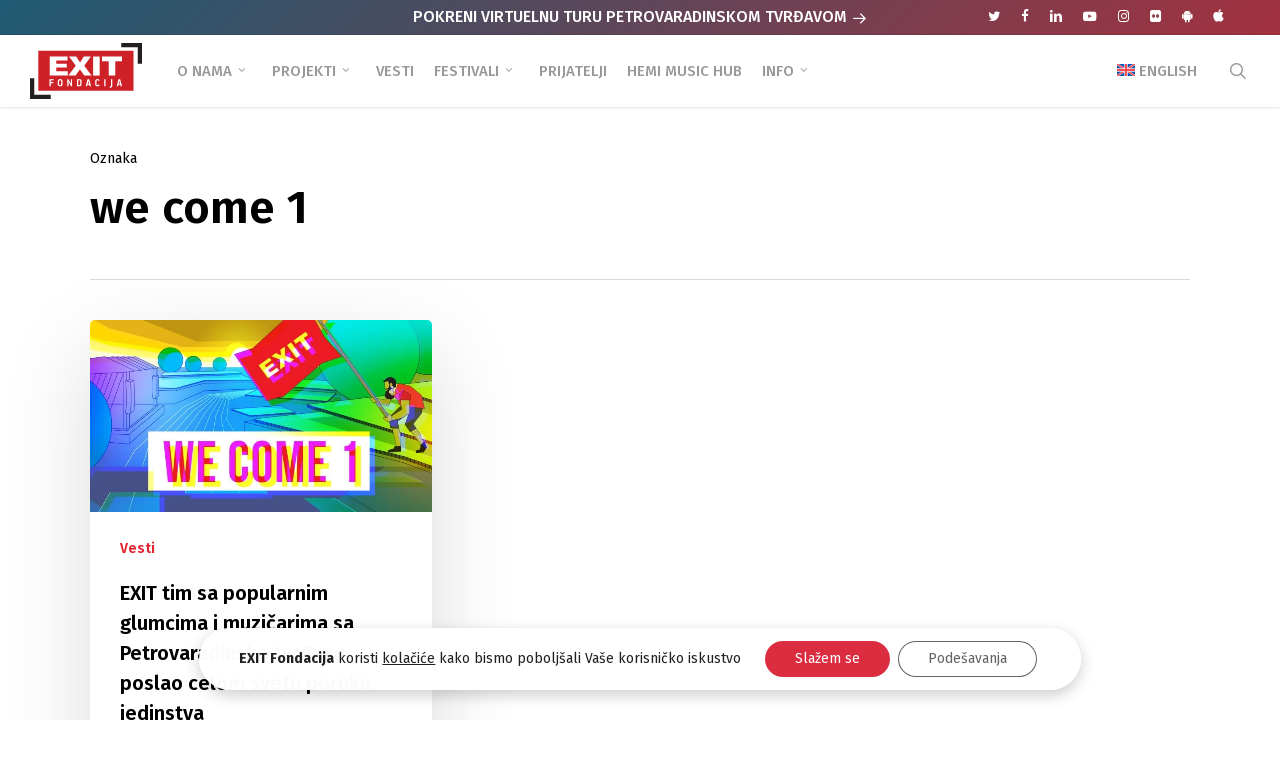

--- FILE ---
content_type: text/html; charset=UTF-8
request_url: https://www.exitfondacija.org/oznaka/we-come-1/
body_size: 25344
content:
<!doctype html>
<html lang="sr-RS" class="no-js">
<head>
	<meta charset="UTF-8">
	<meta name="viewport" content="width=device-width, initial-scale=1, maximum-scale=1, user-scalable=0" /><meta name='robots' content='index, follow, max-image-preview:large, max-snippet:-1, max-video-preview:-1' />
	<style>img:is([sizes="auto" i], [sizes^="auto," i]) { contain-intrinsic-size: 3000px 1500px }</style>
	
	<!-- This site is optimized with the Yoast SEO plugin v25.5 - https://yoast.com/wordpress/plugins/seo/ -->
	<title>we come 1 - EXIT Fondacija</title>
<link data-rocket-preload as="style" href="https://fonts.googleapis.com/css?family=Open%20Sans%3A300%2C400%2C600%2C700%7CFira%20Sans%3A700%2C500%2C600%2C400%2C500italic%2C100%7CMerriweather%3A400%2C700italic%2C900%2C300&#038;subset=latin%2Clatin-ext,latin-ext&#038;display=swap" rel="preload">
<link href="https://fonts.googleapis.com/css?family=Open%20Sans%3A300%2C400%2C600%2C700%7CFira%20Sans%3A700%2C500%2C600%2C400%2C500italic%2C100%7CMerriweather%3A400%2C700italic%2C900%2C300&#038;subset=latin%2Clatin-ext,latin-ext&#038;display=swap" media="print" onload="this.media=&#039;all&#039;" rel="stylesheet">
<noscript><link rel="stylesheet" href="https://fonts.googleapis.com/css?family=Open%20Sans%3A300%2C400%2C600%2C700%7CFira%20Sans%3A700%2C500%2C600%2C400%2C500italic%2C100%7CMerriweather%3A400%2C700italic%2C900%2C300&#038;subset=latin%2Clatin-ext,latin-ext&#038;display=swap"></noscript>
	<meta name="description" content="we come 1 - EXIT Fondacija" />
	<link rel="canonical" href="https://www.exitfondacija.org/oznaka/we-come-1/" />
	<meta property="og:locale" content="sr_RS" />
	<meta property="og:type" content="article" />
	<meta property="og:title" content="we come 1 - EXIT Fondacija" />
	<meta property="og:description" content="we come 1 - EXIT Fondacija" />
	<meta property="og:url" content="https://www.exitfondacija.org/oznaka/we-come-1/" />
	<meta property="og:site_name" content="EXIT Fondacija" />
	<meta property="og:image" content="https://www.exitfondacija.org/wp-content/uploads/2018/03/fondacija-intro.jpg" />
	<meta property="og:image:width" content="1500" />
	<meta property="og:image:height" content="1001" />
	<meta property="og:image:type" content="image/jpeg" />
	<meta name="twitter:card" content="summary_large_image" />
	<meta name="twitter:site" content="@Exit_Fondacija" />
	<script type="application/ld+json" class="yoast-schema-graph">{"@context":"https://schema.org","@graph":[{"@type":"CollectionPage","@id":"https://www.exitfondacija.org/oznaka/we-come-1/","url":"https://www.exitfondacija.org/oznaka/we-come-1/","name":"we come 1 - EXIT Fondacija","isPartOf":{"@id":"https://www.exitfondacija.org/#website"},"primaryImageOfPage":{"@id":"https://www.exitfondacija.org/oznaka/we-come-1/#primaryimage"},"image":{"@id":"https://www.exitfondacija.org/oznaka/we-come-1/#primaryimage"},"thumbnailUrl":"https://www.exitfondacija.org/wp-content/uploads/2020/05/we_come_one_1300x731_sajt.jpg","description":"we come 1 - EXIT Fondacija","breadcrumb":{"@id":"https://www.exitfondacija.org/oznaka/we-come-1/#breadcrumb"},"inLanguage":"sr-RS"},{"@type":"ImageObject","inLanguage":"sr-RS","@id":"https://www.exitfondacija.org/oznaka/we-come-1/#primaryimage","url":"https://www.exitfondacija.org/wp-content/uploads/2020/05/we_come_one_1300x731_sajt.jpg","contentUrl":"https://www.exitfondacija.org/wp-content/uploads/2020/05/we_come_one_1300x731_sajt.jpg","width":1300,"height":731},{"@type":"BreadcrumbList","@id":"https://www.exitfondacija.org/oznaka/we-come-1/#breadcrumb","itemListElement":[{"@type":"ListItem","position":1,"name":"Početna","item":"https://www.exitfondacija.org/"},{"@type":"ListItem","position":2,"name":"we come 1"}]},{"@type":"WebSite","@id":"https://www.exitfondacija.org/#website","url":"https://www.exitfondacija.org/","name":"EXIT Fondacija","description":"EXIT fondacija je deo tima EXIT festivala koji se bavi društvenim aktivizmom","publisher":{"@id":"https://www.exitfondacija.org/#organization"},"potentialAction":[{"@type":"SearchAction","target":{"@type":"EntryPoint","urlTemplate":"https://www.exitfondacija.org/?s={search_term_string}"},"query-input":{"@type":"PropertyValueSpecification","valueRequired":true,"valueName":"search_term_string"}}],"inLanguage":"sr-RS"},{"@type":"Organization","@id":"https://www.exitfondacija.org/#organization","name":"EXIT Fondacija","url":"https://www.exitfondacija.org/","logo":{"@type":"ImageObject","inLanguage":"sr-RS","@id":"https://www.exitfondacija.org/#/schema/logo/image/","url":"https://www.exitfondacija.org/wp-content/uploads/2018/05/exit-fondacija-2x.png","contentUrl":"https://www.exitfondacija.org/wp-content/uploads/2018/05/exit-fondacija-2x.png","width":240,"height":120,"caption":"EXIT Fondacija"},"image":{"@id":"https://www.exitfondacija.org/#/schema/logo/image/"},"sameAs":["https://www.facebook.com/ExitFondacija","https://x.com/Exit_Fondacija","https://www.instagram.com/exit_fondacija/","https://www.linkedin.com/company/exit-founation/","https://www.youtube.com/channel/UCM7nFR07sXm5_foFHpuGgFg","https://sr.wikipedia.org/sr-el/Exit_(фестивал)"]}]}</script>
	<!-- / Yoast SEO plugin. -->


<link rel='dns-prefetch' href='//fonts.googleapis.com' />
<link rel='dns-prefetch' href='//hcaptcha.com' />
<link href='https://fonts.gstatic.com' crossorigin rel='preconnect' />
<link rel="preload" href="https://www.exitfondacija.org/wp-content/themes/salient/css/fonts/icomoon.woff?v=1.6" as="font" type="font/woff" crossorigin="anonymous"><link rel='stylesheet' id='wpml-menu-item-0-css' href='https://www.exitfondacija.org/wp-content/plugins/sitepress-multilingual-cms/templates/language-switchers/menu-item/style.min.css?ver=1' type='text/css' media='all' />
<link rel='stylesheet' id='font-awesome-css' href='https://www.exitfondacija.org/wp-content/themes/salient/css/font-awesome.min.css?ver=4.7.1' type='text/css' media='all' />
<link rel='stylesheet' id='parent-style-css' href='https://www.exitfondacija.org/wp-content/themes/salient/style.css?ver=6.8.2' type='text/css' media='all' />
<link rel='stylesheet' id='salient-grid-system-css' href='https://www.exitfondacija.org/wp-content/themes/salient/css/build/grid-system.css?ver=17.3.0' type='text/css' media='all' />
<link rel='stylesheet' id='main-styles-css' href='https://www.exitfondacija.org/wp-content/themes/salient/css/build/style.css?ver=17.3.0' type='text/css' media='all' />
<link rel='stylesheet' id='nectar-header-layout-left-aligned-css' href='https://www.exitfondacija.org/wp-content/themes/salient/css/build/header/header-layout-menu-left-aligned.css?ver=17.3.0' type='text/css' media='all' />
<link rel='stylesheet' id='nectar-header-secondary-nav-css' href='https://www.exitfondacija.org/wp-content/themes/salient/css/build/header/header-secondary-nav.css?ver=17.3.0' type='text/css' media='all' />
<link rel='stylesheet' id='nectar-element-highlighted-text-css' href='https://www.exitfondacija.org/wp-content/themes/salient/css/build/elements/element-highlighted-text.css?ver=17.3.0' type='text/css' media='all' />
<link rel='stylesheet' id='nectar-cf7-css' href='https://www.exitfondacija.org/wp-content/themes/salient/css/build/third-party/cf7.css?ver=17.3.0' type='text/css' media='all' />

<link rel='stylesheet' id='nectar-blog-masonry-core-css' href='https://www.exitfondacija.org/wp-content/themes/salient/css/build/blog/masonry-core.css?ver=17.3.0' type='text/css' media='all' />
<link rel='stylesheet' id='responsive-css' href='https://www.exitfondacija.org/wp-content/themes/salient/css/build/responsive.css?ver=17.3.0' type='text/css' media='all' />
<link rel='stylesheet' id='select2-css' href='https://www.exitfondacija.org/wp-content/themes/salient/css/build/plugins/select2.css?ver=4.0.1' type='text/css' media='all' />
<link rel='stylesheet' id='skin-ascend-css' href='https://www.exitfondacija.org/wp-content/themes/salient/css/build/ascend.css?ver=17.3.0' type='text/css' media='all' />
<style id='salient-wp-menu-dynamic-fallback-inline-css' type='text/css'>
#header-outer .nectar-ext-menu-item .image-layer-outer,#header-outer .nectar-ext-menu-item .image-layer,#header-outer .nectar-ext-menu-item .color-overlay,#slide-out-widget-area .nectar-ext-menu-item .image-layer-outer,#slide-out-widget-area .nectar-ext-menu-item .color-overlay,#slide-out-widget-area .nectar-ext-menu-item .image-layer{position:absolute;top:0;left:0;width:100%;height:100%;overflow:hidden;}.nectar-ext-menu-item .inner-content{position:relative;z-index:10;width:100%;}.nectar-ext-menu-item .image-layer{background-size:cover;background-position:center;transition:opacity 0.25s ease 0.1s;}.nectar-ext-menu-item .image-layer video{object-fit:cover;width:100%;height:100%;}#header-outer nav .nectar-ext-menu-item .image-layer:not(.loaded){background-image:none!important;}#header-outer nav .nectar-ext-menu-item .image-layer{opacity:0;}#header-outer nav .nectar-ext-menu-item .image-layer.loaded{opacity:1;}.nectar-ext-menu-item span[class*="inherit-h"] + .menu-item-desc{margin-top:0.4rem;}#mobile-menu .nectar-ext-menu-item .title,#slide-out-widget-area .nectar-ext-menu-item .title,.nectar-ext-menu-item .menu-title-text,.nectar-ext-menu-item .menu-item-desc{position:relative;}.nectar-ext-menu-item .menu-item-desc{display:block;line-height:1.4em;}body #slide-out-widget-area .nectar-ext-menu-item .menu-item-desc{line-height:1.4em;}#mobile-menu .nectar-ext-menu-item .title,#slide-out-widget-area .nectar-ext-menu-item:not(.style-img-above-text) .title,.nectar-ext-menu-item:not(.style-img-above-text) .menu-title-text,.nectar-ext-menu-item:not(.style-img-above-text) .menu-item-desc,.nectar-ext-menu-item:not(.style-img-above-text) i:before,.nectar-ext-menu-item:not(.style-img-above-text) .svg-icon{color:#fff;}#mobile-menu .nectar-ext-menu-item.style-img-above-text .title{color:inherit;}.sf-menu li ul li a .nectar-ext-menu-item .menu-title-text:after{display:none;}.menu-item .widget-area-active[data-margin="default"] > div:not(:last-child){margin-bottom:20px;}.nectar-ext-menu-item__button{display:inline-block;padding-top:2em;}#header-outer nav li:not([class*="current"]) > a .nectar-ext-menu-item .inner-content.has-button .title .menu-title-text{background-image:none;}.nectar-ext-menu-item__button .nectar-cta:not([data-color="transparent"]){margin-top:.8em;margin-bottom:.8em;}.nectar-ext-menu-item .color-overlay{transition:opacity 0.5s cubic-bezier(.15,.75,.5,1);}.nectar-ext-menu-item:hover .hover-zoom-in-slow .image-layer{transform:scale(1.15);transition:transform 4s cubic-bezier(0.1,0.2,.7,1);}.nectar-ext-menu-item:hover .hover-zoom-in-slow .color-overlay{transition:opacity 1.5s cubic-bezier(.15,.75,.5,1);}.nectar-ext-menu-item .hover-zoom-in-slow .image-layer{transition:transform 0.5s cubic-bezier(.15,.75,.5,1);}.nectar-ext-menu-item .hover-zoom-in-slow .color-overlay{transition:opacity 0.5s cubic-bezier(.15,.75,.5,1);}.nectar-ext-menu-item:hover .hover-zoom-in .image-layer{transform:scale(1.12);}.nectar-ext-menu-item .hover-zoom-in .image-layer{transition:transform 0.5s cubic-bezier(.15,.75,.5,1);}.nectar-ext-menu-item{display:flex;text-align:left;}#slide-out-widget-area .nectar-ext-menu-item .title,#slide-out-widget-area .nectar-ext-menu-item .menu-item-desc,#slide-out-widget-area .nectar-ext-menu-item .menu-title-text,#mobile-menu .nectar-ext-menu-item .title,#mobile-menu .nectar-ext-menu-item .menu-item-desc,#mobile-menu .nectar-ext-menu-item .menu-title-text{color:inherit!important;}#slide-out-widget-area .nectar-ext-menu-item,#mobile-menu .nectar-ext-menu-item{display:block;}#slide-out-widget-area .nectar-ext-menu-item .inner-content,#mobile-menu .nectar-ext-menu-item .inner-content{width:100%;}#slide-out-widget-area.fullscreen-alt .nectar-ext-menu-item,#slide-out-widget-area.fullscreen .nectar-ext-menu-item{text-align:center;}#header-outer .nectar-ext-menu-item.style-img-above-text .image-layer-outer,#slide-out-widget-area .nectar-ext-menu-item.style-img-above-text .image-layer-outer{position:relative;}#header-outer .nectar-ext-menu-item.style-img-above-text,#slide-out-widget-area .nectar-ext-menu-item.style-img-above-text{flex-direction:column;}
</style>
<link rel='stylesheet' id='nectar-widget-posts-css' href='https://www.exitfondacija.org/wp-content/themes/salient/css/build/elements/widget-nectar-posts.css?ver=17.3.0' type='text/css' media='all' />
<link rel='stylesheet' id='heateor_sss_frontend_css-css' href='https://www.exitfondacija.org/wp-content/plugins/sassy-social-share/public/css/sassy-social-share-public.css?ver=3.3.76' type='text/css' media='all' />
<style id='heateor_sss_frontend_css-inline-css' type='text/css'>
.heateor_sss_button_instagram span.heateor_sss_svg,a.heateor_sss_instagram span.heateor_sss_svg{background:radial-gradient(circle at 30% 107%,#fdf497 0,#fdf497 5%,#fd5949 45%,#d6249f 60%,#285aeb 90%)}div.heateor_sss_horizontal_sharing a.heateor_sss_button_instagram span{background:#DDDDDD!important;}div.heateor_sss_standard_follow_icons_container a.heateor_sss_button_instagram span{background:#DDDDDD}div.heateor_sss_horizontal_sharing a.heateor_sss_button_instagram span:hover{background:#CC242E!important;}div.heateor_sss_standard_follow_icons_container a.heateor_sss_button_instagram span:hover{background:#CC242E}.heateor_sss_horizontal_sharing .heateor_sss_svg,.heateor_sss_standard_follow_icons_container .heateor_sss_svg{background-color:#DDDDDD!important;background:#DDDDDD!important;color:#fff;border-width:0px;border-style:solid;border-color:transparent}.heateor_sss_horizontal_sharing .heateorSssTCBackground{color:#666}.heateor_sss_horizontal_sharing span.heateor_sss_svg:hover,.heateor_sss_standard_follow_icons_container span.heateor_sss_svg:hover{background-color:#CC242E!important;background:#CC242E!importantborder-color:transparent;}.heateor_sss_vertical_sharing span.heateor_sss_svg,.heateor_sss_floating_follow_icons_container span.heateor_sss_svg{color:#fff;border-width:0px;border-style:solid;border-color:transparent;}.heateor_sss_vertical_sharing .heateorSssTCBackground{color:#666;}.heateor_sss_vertical_sharing span.heateor_sss_svg:hover,.heateor_sss_floating_follow_icons_container span.heateor_sss_svg:hover{border-color:transparent;}@media screen and (max-width:783px) {.heateor_sss_vertical_sharing{display:none!important}}#heateor_sss_sharing_more_providers .all-services ul li a {
font-family: Fira Sans, Helvetica, Arial, sans-serif !important;
}

.heateor_sss_sharing_container {
border-top: 1px solid #eaeaea;
padding-top: 30px;
margin: 30px 0px 40px 0px;
}

.heateor_sss_sharing_title {
font-family: Fira Sans, Helvetica, Arial, sans-serif !important;
font-weight: 500 !important;
}
</style>
<link rel='stylesheet' id='dynamic-css-css' href='https://www.exitfondacija.org/wp-content/themes/salient/css/salient-dynamic-styles.css?ver=53' type='text/css' media='all' />
<style id='dynamic-css-inline-css' type='text/css'>
body[data-bg-header="true"].category .container-wrap,body[data-bg-header="true"].author .container-wrap,body[data-bg-header="true"].date .container-wrap,body[data-bg-header="true"].blog .container-wrap{padding-top:var(--container-padding)!important}.archive.author .row .col.section-title span,.archive.category .row .col.section-title span,.archive.tag .row .col.section-title span,.archive.date .row .col.section-title span{padding-left:0}body.author #page-header-wrap #page-header-bg,body.category #page-header-wrap #page-header-bg,body.tag #page-header-wrap #page-header-bg,body.date #page-header-wrap #page-header-bg{height:auto;padding-top:8%;padding-bottom:8%;}.archive.category .row .col.section-title p,.archive.tag .row .col.section-title p{margin-top:10px;}body[data-bg-header="true"].archive .container-wrap.meta_overlaid_blog,body[data-bg-header="true"].category .container-wrap.meta_overlaid_blog,body[data-bg-header="true"].author .container-wrap.meta_overlaid_blog,body[data-bg-header="true"].date .container-wrap.meta_overlaid_blog{padding-top:0!important;}#page-header-bg[data-alignment="center"] .span_6 p{margin:0 auto;}body.archive #page-header-bg:not(.fullscreen-header) .span_6{position:relative;-webkit-transform:none;transform:none;top:0;}.blog-archive-header .nectar-author-gravatar img{width:125px;border-radius:100px;}.blog-archive-header .container .span_12 p{font-size:min(max(calc(1.3vw),16px),20px);line-height:1.5;margin-top:.5em;}body .page-header-no-bg.color-bg{padding:5% 0;}@media only screen and (max-width:999px){body .page-header-no-bg.color-bg{padding:7% 0;}}@media only screen and (max-width:690px){body .page-header-no-bg.color-bg{padding:9% 0;}.blog-archive-header .nectar-author-gravatar img{width:75px;}}.blog-archive-header.color-bg .col.section-title{border-bottom:0;padding:0;}.blog-archive-header.color-bg *{color:inherit!important;}.nectar-archive-tax-count{position:relative;padding:.5em;transform:translateX(0.25em) translateY(-0.75em);font-size:clamp(14px,0.3em,20px);display:inline-block;vertical-align:super;}.nectar-archive-tax-count:before{content:"";display:block;padding-bottom:100%;width:100%;position:absolute;top:50%;left:50%;transform:translate(-50%,-50%);border-radius:100px;background-color:currentColor;opacity:0.1;}@media only screen and (min-width:1000px){body #ajax-content-wrap.no-scroll{min-height:calc(100vh - 106px);height:calc(100vh - 106px)!important;}}@media only screen and (min-width:1000px){#page-header-wrap.fullscreen-header,#page-header-wrap.fullscreen-header #page-header-bg,html:not(.nectar-box-roll-loaded) .nectar-box-roll > #page-header-bg.fullscreen-header,.nectar_fullscreen_zoom_recent_projects,#nectar_fullscreen_rows:not(.afterLoaded) > div{height:calc(100vh - 105px);}.wpb_row.vc_row-o-full-height.top-level,.wpb_row.vc_row-o-full-height.top-level > .col.span_12{min-height:calc(100vh - 105px);}html:not(.nectar-box-roll-loaded) .nectar-box-roll > #page-header-bg.fullscreen-header{top:106px;}.nectar-slider-wrap[data-fullscreen="true"]:not(.loaded),.nectar-slider-wrap[data-fullscreen="true"]:not(.loaded) .swiper-container{height:calc(100vh - 104px)!important;}.admin-bar .nectar-slider-wrap[data-fullscreen="true"]:not(.loaded),.admin-bar .nectar-slider-wrap[data-fullscreen="true"]:not(.loaded) .swiper-container{height:calc(100vh - 104px - 32px)!important;}}.admin-bar[class*="page-template-template-no-header"] .wpb_row.vc_row-o-full-height.top-level,.admin-bar[class*="page-template-template-no-header"] .wpb_row.vc_row-o-full-height.top-level > .col.span_12{min-height:calc(100vh - 32px);}body[class*="page-template-template-no-header"] .wpb_row.vc_row-o-full-height.top-level,body[class*="page-template-template-no-header"] .wpb_row.vc_row-o-full-height.top-level > .col.span_12{min-height:100vh;}@media only screen and (max-width:999px){.using-mobile-browser #nectar_fullscreen_rows:not(.afterLoaded):not([data-mobile-disable="on"]) > div{height:calc(100vh - 116px);}.using-mobile-browser .wpb_row.vc_row-o-full-height.top-level,.using-mobile-browser .wpb_row.vc_row-o-full-height.top-level > .col.span_12,[data-permanent-transparent="1"].using-mobile-browser .wpb_row.vc_row-o-full-height.top-level,[data-permanent-transparent="1"].using-mobile-browser .wpb_row.vc_row-o-full-height.top-level > .col.span_12{min-height:calc(100vh - 116px);}html:not(.nectar-box-roll-loaded) .nectar-box-roll > #page-header-bg.fullscreen-header,.nectar_fullscreen_zoom_recent_projects,.nectar-slider-wrap[data-fullscreen="true"]:not(.loaded),.nectar-slider-wrap[data-fullscreen="true"]:not(.loaded) .swiper-container,#nectar_fullscreen_rows:not(.afterLoaded):not([data-mobile-disable="on"]) > div{height:calc(100vh - 63px);}.wpb_row.vc_row-o-full-height.top-level,.wpb_row.vc_row-o-full-height.top-level > .col.span_12{min-height:calc(100vh - 63px);}body[data-transparent-header="false"] #ajax-content-wrap.no-scroll{min-height:calc(100vh - 63px);height:calc(100vh - 63px);}}.nectar-highlighted-text[data-color="#ff1053"]:not([data-style="text_outline"]) em{background-image:linear-gradient(to right,#ff1053 0,#ff1053 100%);}.nectar-highlighted-text[data-color="#ff1053"]:not([data-style="text_outline"]) em.has-link,.nectar-highlighted-text[data-color="#ff1053"]:not([data-style="text_outline"]) a em{background-image:linear-gradient(to right,#ff1053 0,#ff1053 100%),linear-gradient(to right,#ff1053 0,#ff1053 100%);}@media only screen and (max-width:999px){.wpb_column.child_column.bottom_margin_tablet_30px{margin-bottom:30px!important;}}@media only screen and (max-width:999px){.wpb_column.child_column.top_margin_tablet_0px{margin-top:0!important;}}@media only screen and (max-width:999px){body .wpb_column.force-tablet-text-align-left,body .wpb_column.force-tablet-text-align-left .col{text-align:left!important;}body .wpb_column.force-tablet-text-align-right,body .wpb_column.force-tablet-text-align-right .col{text-align:right!important;}body .wpb_column.force-tablet-text-align-center,body .wpb_column.force-tablet-text-align-center .col,body .wpb_column.force-tablet-text-align-center .vc_custom_heading,body .wpb_column.force-tablet-text-align-center .nectar-cta{text-align:center!important;}.wpb_column.force-tablet-text-align-center .img-with-aniamtion-wrap img{display:inline-block;}}@media only screen and (max-width:999px){.wpb_column.bottom_margin_tablet_20px{margin-bottom:20px!important;}}@media only screen and (max-width:999px){.wpb_column.top_margin_tablet_40px{margin-top:40px!important;}}@media only screen and (max-width:690px){.wpb_column.child_column.bottom_margin_phone_30px{margin-bottom:30px!important;}}@media only screen and (max-width:690px){.wpb_column.child_column.top_margin_phone_0px{margin-top:0!important;}}@media only screen and (max-width:690px){html body .wpb_column.force-phone-text-align-left,html body .wpb_column.force-phone-text-align-left .col{text-align:left!important;}html body .wpb_column.force-phone-text-align-right,html body .wpb_column.force-phone-text-align-right .col{text-align:right!important;}html body .wpb_column.force-phone-text-align-center,html body .wpb_column.force-phone-text-align-center .col,html body .wpb_column.force-phone-text-align-center .vc_custom_heading,html body .wpb_column.force-phone-text-align-center .nectar-cta{text-align:center!important;}.wpb_column.force-phone-text-align-center .img-with-aniamtion-wrap img{display:inline-block;}}@media only screen and (max-width:690px){.wpb_column.bottom_margin_phone_20px{margin-bottom:20px!important;}}@media only screen and (max-width:690px){.wpb_column.top_margin_phone_40px{margin-top:40px!important;}}.screen-reader-text,.nectar-skip-to-content:not(:focus){border:0;clip:rect(1px,1px,1px,1px);clip-path:inset(50%);height:1px;margin:-1px;overflow:hidden;padding:0;position:absolute!important;width:1px;word-wrap:normal!important;}.row .col img:not([srcset]){width:auto;}.row .col img.img-with-animation.nectar-lazy:not([srcset]){width:100%;}
/*Header z index popup fix*/
body #header-outer {
z-index: 9990 !important;
}


/*Megamenu fix*/
#header-outer #top nav >ul >.megamenu ul li {
border-right: 1px solid #3c3c3c !important;
}

/*Potfolio social*/
@media (min-width: 1000px) {
#ca-sidebar-3766 .heateor_sss_sharing_container {
border-top: 0px !important;
padding-top: 0px !important;
}
} 

/*Single post 2020 header change*/
.single .heading-title {
margin-bottom: 0px !important;
}

.single #single-below-header {
margin-top: 0px !important;
}

.single .heading-title[data-header-style="default_minimal"] {
padding-top: 0px !important;
}

.single .heading-title {
padding-bottom: 20px !important;
}

.post .content-inner {
padding-bottom: 10px;
}


body h2 {
margin-bottom: 20px;
}

.single-post .post-content > .post-featured-img > img {
margin-bottom: 10px;
}

/*Secondary header desktop*/
@media only screen and (min-width: 1000px) {
#header-secondary-outer #social {
float: right !important;
left: 4% !important;
}
}

#header-secondary-outer .nectar-center-text a {
color: white !important;
}

@media only screen and (max-width: 1000px) {
#header-secondary-outer #social {
display: none !important;
background: green !important;
}

.nectar-center-text {
margin: 10px auto !important;
}

#header-secondary-outer {
padding: 1px !important;
}
}

#header-secondary-outer #social li a i {
color: white !important;
}

body #header-secondary-outer nav >ul >li >a {
border: none !important;
}

#header-secondary-outer nav >ul >li:last-child {
border: none !important;
}

#header-secondary-outer {
background: linear-gradient(-45deg, #cf242e, #1e5a72, #cf242e, #1e5a72) !important;
background-size: 400% 400% !important;
-webkit-animation: Gradient 6s ease infinite !important;
-moz-animation: Gradient 6s ease infinite !important;
animation: Gradient 6s ease infinite !important;
}

@-webkit-keyframes Gradient {
	0% {
		background-position: 0% 50%
	}
	50% {
		background-position: 100% 50%
	}
	100% {
		background-position: 0% 50%
	}
}

@-moz-keyframes Gradient {
	0% {
		background-position: 0% 50%
	}
	50% {
		background-position: 100% 50%
	}
	100% {
		background-position: 0% 50%
	}
}

@keyframes Gradient {
	0% {
		background-position: 0% 50%
	}
	50% {
		background-position: 100% 50%
	}
	100% {
		background-position: 0% 50%
	}
}


/*SINGLE POST*/
/*Single post meta*/
.single #single-below-header span {
font-family: 'Fira Sans', Helvetica, Arial !important;
font-size: 16px;
line-height: 16px;
}

/*Hide comment count in posts*/
li.meta-comment-count {
display: none !important;
}

.single-post #single-meta .nectar-social {
display: none !important;
}

/*Remove Nectar Love symbol (Heart)*/
.n-shortcode {
display: none!important;
}

.single #single-below-header {
margin-top: 3%;
}

/*Sidebar style in posts*/
body .widget ul.nectar_widget[class*="nectar_blog_posts_"] > li .post-title {
font-size: 16px;
line-height: 22px;
font-family: Fira Sans;
font-weight: 500;
}

body .widget ul.nectar_widget[class*="nectar_blog_posts_"] > li .post-date {
font-size: 14px;
line-height: 16px;
font-family: Fira Sans;
}

/*Search font*/
#search-outer #search input[type=text] {
font-family: 'Fira Sans', Helvetica, Arial !important;
}

/*Footer menu navigation font*/
.ascend #footer-outer #footer-widgets .col ul li a {
font-family: 'Fira Sans', Helvetica, Arial, sans-serif;
}

.ascend #footer-outer #footer-widgets .col ul li a:hover {
color: white !important;
}

.ascend #footer-outer #footer-widgets .widget.widget_nav_menu li {
padding: 1px 0 !important;
font-size: 14px !important;
}

/*Copyright font*/
#footer-outer #copyright p {
font-family: 'Fira Sans', Helvetica, Arial, sans-serif;
}

/*Header fix for tablet landscape*/
@media only screen and (min-width: 1000px) {
header .container {
padding: 0 30px;
}
}

/*Header title fix tablet*/
@media only screen and (max-width: 1130px) and (min-width: 1000px) {
body.single.single-post .section-title h1 {
max-width: 720px !important;
}
}

/*Mobile single post custom fixes*/
@media only screen and (max-width: 480px) {
html .single-post #single-meta {
margin-top: 0px !important;
}

.single #single-meta ul li.meta-share-count .nectar-social {
left: -12px!important;
}

.single .heading-title {
padding-bottom: 5px;
margin-bottom: 25px;
}

a {
word-wrap: break-word;
}

.excerpt {
font-size: 80%;
line-height: 180%;
}
}

/*Header mobile landscape fix*/
@media only screen and (max-width: 690px) and (min-width: 480px) {
header .container {
max-width: 600px !important;
}
}

/*Hamburger menu footer copyright font change*/
#slide-out-widget-area.fullscreen-alt .bottom-text {
font-family: 'Fira Sans', Helvetica, Arial !important;
font-weight: 500;
}

/*Outer background white color*/
.ascend {
  background-color: #fff!important;
}

/*Header desktop dropdown padding*/
body[data-dropdown-style="minimal"] header#top .sf-menu li ul li a {
padding-left: 15px;
}

/*Single post - next/previous nav opacity no hover*/
.post-bg-img {
opacity: 0.25 !important;
}

#footer-outer {
border-top: 5px solid #abb2c4;
}

.single #single-meta ul li span, .single #single-meta ul .n-shortcode span {
font-family: 'Fira Sans', Helvetica, Arial !important;
}

.meta-author, .meta-category {
font-family: 'Fira Sans', Helvetica, Arial !important;
}

/*Single gallery style*/
.post-area >article .content-inner .gallery a img {
padding: 0px !important;
width: 100% !important;
}

/*CF7 extra style*/
body[data-form-submit="regular"] .container-wrap input[type=submit] {
margin-top: 20px;
}

/*Remove breadcrumbs*/
#breadcrumbs {
display: none;
}

blockquote p {
margin-left: 10px;
padding-left: 30px;
border-left: 2px solid #dddddd;
}

/*404 page style*/
body #ajax-content-wrap #error-404 h1 {
font-size: 80px !important;
line-height: 140px !important;
color: #999999 !important;
}

body #ajax-content-wrap #error-404 h2 {
font-size: 20px !important;
color: #999999 !important;
font-weight: 500 !important;
}

#error-404 {
padding: 6% 0 !important;
}

/*Portfolio*/
#portfolio-nav #prev-link a, #portfolio-nav #next-link a {
font-family:"Fira Sans", Helvetica, Arial, sans-serif !important;
letter-spacing: -0.3px;
}

/*Google Playstore icon*/
.fa-telegram:before {
content: "\f17b";
}


/*Apple Playstore icon*/
.fa-slack:before {
content: "\f179";
}

/*Hamburger menu social fix on mobile*/
#slide-out-widget-area.fullscreen .off-canvas-social-links li {
margin: 0 4px !important;   
}

/*Archive*/
.archive.category .row .col.section-title p {
font-size: 17px !important;
letter-spacing: -0.09px !important;
}

/*Tags*/
.post-tags h4 {
margin-top: 3px !important;  
margin-right: 15px !important;
}

.post-area .content-inner > .post-tags a {
padding: 5px 10px !important;   
}

.single-post .content-inner > .post-tags {
margin-top: 40px !important;   
}

.single #ajax-content-wrap .post-area .content-inner > .post-tags a {
background-color: #f4dede;
color: #e3212f;
border-radius: 25px !important;
}

.single #ajax-content-wrap .post-area .content-inner > .post-tags a:hover {
color: white;
}

/*GDPR plugin style*/
.gdpr_lightbox-wrap {
z-index: 9999 !important;
}

@media screen and (max-width: 767px) {
#moove_gdpr_cookie_info_bar .moove-gdpr-info-bar-container {
padding: 20px !important;
}

#moove_gdpr_cookie_modal .moove-gdpr-modal-content .moove-gdpr-modal-right-content {
padding: 25px !important;
}
}

@media screen and (min-width: 768px) {
#moove_gdpr_cookie_info_bar .moove-gdpr-info-bar-container {
padding: 10px !important;
}
}

#moove_gdpr_cookie_info_bar {
border: 0px !important;
background: transparent !important;
}

#moove_gdpr_cookie_modal .moove-gdpr-modal-content .moove-gdpr-tab-main span.tab-title {
font-weight: bold !important;
}

#moove_gdpr_cookie_modal body em {
font-weight: normal !important;
}

#moove_gdpr_cookie_info_bar .moove-gdpr-info-bar-container .moove-gdpr-info-bar-content button.mgbutton  {
width: 100%;
}

#moove_gdpr_cookie_info_bar .moove-gdpr-info-bar-container {
background: rgba(255, 255, 255, 0.98) !important;
border-radius: 35px !important;
margin: 0px 20px 30px 20px;
    -webkit-animation: fadein 1s; /* Safari, Chrome and Opera > 12.1 */
       -moz-animation: fadein 1s; /* Firefox < 16 */
        -ms-animation: fadein 1s; /* Internet Explorer */
         -o-animation: fadein 1s; /* Opera < 12.1 */
            animation: fadein 1s;
-webkit-box-shadow: 0px 5px 15px rgba(0, 0, 0, 0.2);
  -moz-box-shadow: 0px 5px 15px rgba(0, 0, 0, 0.2);
box-shadow: 0px 5px 15px rgba(0, 0, 0, 0.2);
}

#moove_gdpr_cookie_info_bar .moove-gdpr-info-bar-container .moove-gdpr-info-bar-content .moove-gdpr-button-holder {
padding-left: 1.5vw !important;
}

.disable-link {
pointer-events: none;   
}
</style>
<link rel='stylesheet' id='salient-child-style-css' href='https://www.exitfondacija.org/wp-content/themes/salient-child/style.css?ver=17.3.0' type='text/css' media='all' />

<link rel='stylesheet' id='moove_gdpr_frontend-css' href='https://www.exitfondacija.org/wp-content/plugins/gdpr-cookie-compliance/dist/styles/gdpr-main-nf.css?ver=4.16.1' type='text/css' media='all' />
<style id='moove_gdpr_frontend-inline-css' type='text/css'>
				#moove_gdpr_cookie_modal .moove-gdpr-modal-content .moove-gdpr-tab-main h3.tab-title, 
				#moove_gdpr_cookie_modal .moove-gdpr-modal-content .moove-gdpr-tab-main span.tab-title,
				#moove_gdpr_cookie_modal .moove-gdpr-modal-content .moove-gdpr-modal-left-content #moove-gdpr-menu li a, 
				#moove_gdpr_cookie_modal .moove-gdpr-modal-content .moove-gdpr-modal-left-content #moove-gdpr-menu li button,
				#moove_gdpr_cookie_modal .moove-gdpr-modal-content .moove-gdpr-modal-left-content .moove-gdpr-branding-cnt a,
				#moove_gdpr_cookie_modal .moove-gdpr-modal-content .moove-gdpr-modal-footer-content .moove-gdpr-button-holder a.mgbutton, 
				#moove_gdpr_cookie_modal .moove-gdpr-modal-content .moove-gdpr-modal-footer-content .moove-gdpr-button-holder button.mgbutton,
				#moove_gdpr_cookie_modal .cookie-switch .cookie-slider:after, 
				#moove_gdpr_cookie_modal .cookie-switch .slider:after, 
				#moove_gdpr_cookie_modal .switch .cookie-slider:after, 
				#moove_gdpr_cookie_modal .switch .slider:after,
				#moove_gdpr_cookie_info_bar .moove-gdpr-info-bar-container .moove-gdpr-info-bar-content p, 
				#moove_gdpr_cookie_info_bar .moove-gdpr-info-bar-container .moove-gdpr-info-bar-content p a,
				#moove_gdpr_cookie_info_bar .moove-gdpr-info-bar-container .moove-gdpr-info-bar-content a.mgbutton, 
				#moove_gdpr_cookie_info_bar .moove-gdpr-info-bar-container .moove-gdpr-info-bar-content button.mgbutton,
				#moove_gdpr_cookie_modal .moove-gdpr-modal-content .moove-gdpr-tab-main .moove-gdpr-tab-main-content h1, 
				#moove_gdpr_cookie_modal .moove-gdpr-modal-content .moove-gdpr-tab-main .moove-gdpr-tab-main-content h2, 
				#moove_gdpr_cookie_modal .moove-gdpr-modal-content .moove-gdpr-tab-main .moove-gdpr-tab-main-content h3, 
				#moove_gdpr_cookie_modal .moove-gdpr-modal-content .moove-gdpr-tab-main .moove-gdpr-tab-main-content h4, 
				#moove_gdpr_cookie_modal .moove-gdpr-modal-content .moove-gdpr-tab-main .moove-gdpr-tab-main-content h5, 
				#moove_gdpr_cookie_modal .moove-gdpr-modal-content .moove-gdpr-tab-main .moove-gdpr-tab-main-content h6,
				#moove_gdpr_cookie_modal .moove-gdpr-modal-content.moove_gdpr_modal_theme_v2 .moove-gdpr-modal-title .tab-title,
				#moove_gdpr_cookie_modal .moove-gdpr-modal-content.moove_gdpr_modal_theme_v2 .moove-gdpr-tab-main h3.tab-title, 
				#moove_gdpr_cookie_modal .moove-gdpr-modal-content.moove_gdpr_modal_theme_v2 .moove-gdpr-tab-main span.tab-title,
				#moove_gdpr_cookie_modal .moove-gdpr-modal-content.moove_gdpr_modal_theme_v2 .moove-gdpr-branding-cnt a {
				 	font-weight: inherit				}
			#moove_gdpr_cookie_modal,#moove_gdpr_cookie_info_bar,.gdpr_cookie_settings_shortcode_content{font-family:'Fira Sans',sans-serif}#moove_gdpr_save_popup_settings_button{background-color:#373737;color:#fff}#moove_gdpr_save_popup_settings_button:hover{background-color:#000}#moove_gdpr_cookie_info_bar .moove-gdpr-info-bar-container .moove-gdpr-info-bar-content a.mgbutton,#moove_gdpr_cookie_info_bar .moove-gdpr-info-bar-container .moove-gdpr-info-bar-content button.mgbutton{background-color:#dc2c40}#moove_gdpr_cookie_modal .moove-gdpr-modal-content .moove-gdpr-modal-footer-content .moove-gdpr-button-holder a.mgbutton,#moove_gdpr_cookie_modal .moove-gdpr-modal-content .moove-gdpr-modal-footer-content .moove-gdpr-button-holder button.mgbutton,.gdpr_cookie_settings_shortcode_content .gdpr-shr-button.button-green{background-color:#dc2c40;border-color:#dc2c40}#moove_gdpr_cookie_modal .moove-gdpr-modal-content .moove-gdpr-modal-footer-content .moove-gdpr-button-holder a.mgbutton:hover,#moove_gdpr_cookie_modal .moove-gdpr-modal-content .moove-gdpr-modal-footer-content .moove-gdpr-button-holder button.mgbutton:hover,.gdpr_cookie_settings_shortcode_content .gdpr-shr-button.button-green:hover{background-color:#fff;color:#dc2c40}#moove_gdpr_cookie_modal .moove-gdpr-modal-content .moove-gdpr-modal-close i,#moove_gdpr_cookie_modal .moove-gdpr-modal-content .moove-gdpr-modal-close span.gdpr-icon{background-color:#dc2c40;border:1px solid #dc2c40}#moove_gdpr_cookie_info_bar span.change-settings-button.focus-g,#moove_gdpr_cookie_info_bar span.change-settings-button:focus,#moove_gdpr_cookie_info_bar button.change-settings-button.focus-g,#moove_gdpr_cookie_info_bar button.change-settings-button:focus{-webkit-box-shadow:0 0 1px 3px #dc2c40;-moz-box-shadow:0 0 1px 3px #dc2c40;box-shadow:0 0 1px 3px #dc2c40}#moove_gdpr_cookie_modal .moove-gdpr-modal-content .moove-gdpr-modal-close i:hover,#moove_gdpr_cookie_modal .moove-gdpr-modal-content .moove-gdpr-modal-close span.gdpr-icon:hover,#moove_gdpr_cookie_info_bar span[data-href]>u.change-settings-button{color:#dc2c40}#moove_gdpr_cookie_modal .moove-gdpr-modal-content .moove-gdpr-modal-left-content #moove-gdpr-menu li.menu-item-selected a span.gdpr-icon,#moove_gdpr_cookie_modal .moove-gdpr-modal-content .moove-gdpr-modal-left-content #moove-gdpr-menu li.menu-item-selected button span.gdpr-icon{color:inherit}#moove_gdpr_cookie_modal .moove-gdpr-modal-content .moove-gdpr-modal-left-content #moove-gdpr-menu li a span.gdpr-icon,#moove_gdpr_cookie_modal .moove-gdpr-modal-content .moove-gdpr-modal-left-content #moove-gdpr-menu li button span.gdpr-icon{color:inherit}#moove_gdpr_cookie_modal .gdpr-acc-link{line-height:0;font-size:0;color:transparent;position:absolute}#moove_gdpr_cookie_modal .moove-gdpr-modal-content .moove-gdpr-modal-close:hover i,#moove_gdpr_cookie_modal .moove-gdpr-modal-content .moove-gdpr-modal-left-content #moove-gdpr-menu li a,#moove_gdpr_cookie_modal .moove-gdpr-modal-content .moove-gdpr-modal-left-content #moove-gdpr-menu li button,#moove_gdpr_cookie_modal .moove-gdpr-modal-content .moove-gdpr-modal-left-content #moove-gdpr-menu li button i,#moove_gdpr_cookie_modal .moove-gdpr-modal-content .moove-gdpr-modal-left-content #moove-gdpr-menu li a i,#moove_gdpr_cookie_modal .moove-gdpr-modal-content .moove-gdpr-tab-main .moove-gdpr-tab-main-content a:hover,#moove_gdpr_cookie_info_bar.moove-gdpr-dark-scheme .moove-gdpr-info-bar-container .moove-gdpr-info-bar-content a.mgbutton:hover,#moove_gdpr_cookie_info_bar.moove-gdpr-dark-scheme .moove-gdpr-info-bar-container .moove-gdpr-info-bar-content button.mgbutton:hover,#moove_gdpr_cookie_info_bar.moove-gdpr-dark-scheme .moove-gdpr-info-bar-container .moove-gdpr-info-bar-content a:hover,#moove_gdpr_cookie_info_bar.moove-gdpr-dark-scheme .moove-gdpr-info-bar-container .moove-gdpr-info-bar-content button:hover,#moove_gdpr_cookie_info_bar.moove-gdpr-dark-scheme .moove-gdpr-info-bar-container .moove-gdpr-info-bar-content span.change-settings-button:hover,#moove_gdpr_cookie_info_bar.moove-gdpr-dark-scheme .moove-gdpr-info-bar-container .moove-gdpr-info-bar-content button.change-settings-button:hover,#moove_gdpr_cookie_info_bar.moove-gdpr-dark-scheme .moove-gdpr-info-bar-container .moove-gdpr-info-bar-content u.change-settings-button:hover,#moove_gdpr_cookie_info_bar span[data-href]>u.change-settings-button,#moove_gdpr_cookie_info_bar.moove-gdpr-dark-scheme .moove-gdpr-info-bar-container .moove-gdpr-info-bar-content a.mgbutton.focus-g,#moove_gdpr_cookie_info_bar.moove-gdpr-dark-scheme .moove-gdpr-info-bar-container .moove-gdpr-info-bar-content button.mgbutton.focus-g,#moove_gdpr_cookie_info_bar.moove-gdpr-dark-scheme .moove-gdpr-info-bar-container .moove-gdpr-info-bar-content a.focus-g,#moove_gdpr_cookie_info_bar.moove-gdpr-dark-scheme .moove-gdpr-info-bar-container .moove-gdpr-info-bar-content button.focus-g,#moove_gdpr_cookie_info_bar.moove-gdpr-dark-scheme .moove-gdpr-info-bar-container .moove-gdpr-info-bar-content a.mgbutton:focus,#moove_gdpr_cookie_info_bar.moove-gdpr-dark-scheme .moove-gdpr-info-bar-container .moove-gdpr-info-bar-content button.mgbutton:focus,#moove_gdpr_cookie_info_bar.moove-gdpr-dark-scheme .moove-gdpr-info-bar-container .moove-gdpr-info-bar-content a:focus,#moove_gdpr_cookie_info_bar.moove-gdpr-dark-scheme .moove-gdpr-info-bar-container .moove-gdpr-info-bar-content button:focus,#moove_gdpr_cookie_info_bar.moove-gdpr-dark-scheme .moove-gdpr-info-bar-container .moove-gdpr-info-bar-content span.change-settings-button.focus-g,span.change-settings-button:focus,button.change-settings-button.focus-g,button.change-settings-button:focus,#moove_gdpr_cookie_info_bar.moove-gdpr-dark-scheme .moove-gdpr-info-bar-container .moove-gdpr-info-bar-content u.change-settings-button.focus-g,#moove_gdpr_cookie_info_bar.moove-gdpr-dark-scheme .moove-gdpr-info-bar-container .moove-gdpr-info-bar-content u.change-settings-button:focus{color:#dc2c40}#moove_gdpr_cookie_modal .moove-gdpr-branding.focus-g span,#moove_gdpr_cookie_modal .moove-gdpr-modal-content .moove-gdpr-tab-main a.focus-g{color:#dc2c40}#moove_gdpr_cookie_modal.gdpr_lightbox-hide{display:none}
</style>
<script type="text/javascript" src="https://www.exitfondacija.org/wp-includes/js/jquery/jquery.min.js?ver=3.7.1" id="jquery-core-js"></script>
<script type="text/javascript" src="https://www.exitfondacija.org/wp-includes/js/jquery/jquery-migrate.min.js?ver=3.4.1" id="jquery-migrate-js"></script>
<script></script><link rel="https://api.w.org/" href="https://www.exitfondacija.org/wp-json/" /><link rel="alternate" title="JSON" type="application/json" href="https://www.exitfondacija.org/wp-json/wp/v2/tags/383" /><link rel="EditURI" type="application/rsd+xml" title="RSD" href="https://www.exitfondacija.org/xmlrpc.php?rsd" />
<meta name="generator" content="WPML ver:4.7.6 stt:1,50;" />
<style>
.h-captcha{position:relative;display:block;margin-bottom:2rem;padding:0;clear:both}.h-captcha[data-size="normal"]{width:303px;height:78px}.h-captcha[data-size="compact"]{width:164px;height:144px}.h-captcha[data-size="invisible"]{display:none}.h-captcha::before{content:'';display:block;position:absolute;top:0;left:0;background:url(https://www.exitfondacija.org/wp-content/plugins/hcaptcha-for-forms-and-more/assets/images/hcaptcha-div-logo.svg) no-repeat;border:1px solid #fff0;border-radius:4px}.h-captcha[data-size="normal"]::before{width:300px;height:74px;background-position:94% 28%}.h-captcha[data-size="compact"]::before{width:156px;height:136px;background-position:50% 79%}.h-captcha[data-theme="light"]::before,body.is-light-theme .h-captcha[data-theme="auto"]::before,.h-captcha[data-theme="auto"]::before{background-color:#fafafa;border:1px solid #e0e0e0}.h-captcha[data-theme="dark"]::before,body.is-dark-theme .h-captcha[data-theme="auto"]::before,html.wp-dark-mode-active .h-captcha[data-theme="auto"]::before,html.drdt-dark-mode .h-captcha[data-theme="auto"]::before{background-image:url(https://www.exitfondacija.org/wp-content/plugins/hcaptcha-for-forms-and-more/assets/images/hcaptcha-div-logo-white.svg);background-repeat:no-repeat;background-color:#333;border:1px solid #f5f5f5}@media (prefers-color-scheme:dark){.h-captcha[data-theme="auto"]::before{background-image:url(https://www.exitfondacija.org/wp-content/plugins/hcaptcha-for-forms-and-more/assets/images/hcaptcha-div-logo-white.svg);background-repeat:no-repeat;background-color:#333;border:1px solid #f5f5f5}}.h-captcha[data-theme="custom"]::before{background-color:initial}.h-captcha[data-size="invisible"]::before{display:none}.h-captcha iframe{position:relative}div[style*="z-index: 2147483647"] div[style*="border-width: 11px"][style*="position: absolute"][style*="pointer-events: none"]{border-style:none}
</style>
<script type="text/javascript"> var root = document.getElementsByTagName( "html" )[0]; root.setAttribute( "class", "js" ); </script><meta name="yandex-verification" content="318898f5e1faae43" />
<meta name="generator" content="Powered by WPBakery Page Builder - drag and drop page builder for WordPress."/>
<style>
span[data-name="hcap-cf7"] .h-captcha{margin-bottom:0}span[data-name="hcap-cf7"]~input[type="submit"],span[data-name="hcap-cf7"]~button[type="submit"]{margin-top:2rem}
</style>
<link rel="icon" href="https://www.exitfondacija.org/wp-content/uploads/2021/04/cropped-ef-2021-favicon-32x32.png" sizes="32x32" />
<link rel="icon" href="https://www.exitfondacija.org/wp-content/uploads/2021/04/cropped-ef-2021-favicon-192x192.png" sizes="192x192" />
<link rel="apple-touch-icon" href="https://www.exitfondacija.org/wp-content/uploads/2021/04/cropped-ef-2021-favicon-180x180.png" />
<meta name="msapplication-TileImage" content="https://www.exitfondacija.org/wp-content/uploads/2021/04/cropped-ef-2021-favicon-270x270.png" />

<!-- BEGIN Analytics Insights v6.3.11 - https://wordpress.org/plugins/analytics-insights/ -->
<script async src="https://www.googletagmanager.com/gtag/js?id=G-YVRLLKEYSK"></script>
<script>
  window.dataLayer = window.dataLayer || [];
  function gtag(){dataLayer.push(arguments);}
  gtag('js', new Date());
  gtag('config', 'G-YVRLLKEYSK');
  if (window.performance) {
    var timeSincePageLoad = Math.round(performance.now());
    gtag('event', 'timing_complete', {
      'name': 'load',
      'value': timeSincePageLoad,
      'event_category': 'JS Dependencies'
    });
  }
</script>
<!-- END Analytics Insights -->
<noscript><style> .wpb_animate_when_almost_visible { opacity: 1; }</style></noscript><meta name="generator" content="WP Rocket 3.19.1.2" data-wpr-features="wpr_preload_links wpr_desktop" /></head><body class="archive tag tag-we-come-1 tag-383 wp-theme-salient wp-child-theme-salient-child nectar-auto-lightbox ascend wpb-js-composer js-comp-ver-8.4.1 vc_responsive" data-footer-reveal="false" data-footer-reveal-shadow="none" data-header-format="menu-left-aligned" data-body-border="off" data-boxed-style="" data-header-breakpoint="1050" data-dropdown-style="minimal" data-cae="easeOutCubic" data-cad="750" data-megamenu-width="contained" data-aie="slide-down" data-ls="magnific" data-apte="standard" data-hhun="1" data-fancy-form-rcs="1" data-form-style="minimal" data-form-submit="regular" data-is="minimal" data-button-style="default" data-user-account-button="false" data-flex-cols="true" data-col-gap="default" data-header-inherit-rc="false" data-header-search="true" data-animated-anchors="true" data-ajax-transitions="false" data-full-width-header="false" data-slide-out-widget-area="true" data-slide-out-widget-area-style="simple" data-user-set-ocm="off" data-loading-animation="none" data-bg-header="false" data-responsive="1" data-ext-responsive="true" data-ext-padding="90" data-header-resize="0" data-header-color="custom" data-transparent-header="false" data-cart="false" data-remove-m-parallax="" data-remove-m-video-bgs="" data-m-animate="1" data-force-header-trans-color="light" data-smooth-scrolling="0" data-permanent-transparent="false" >
	
	<script type="text/javascript">
	 (function(window, document) {

		document.documentElement.classList.remove("no-js");

		if(navigator.userAgent.match(/(Android|iPod|iPhone|iPad|BlackBerry|IEMobile|Opera Mini)/)) {
			document.body.className += " using-mobile-browser mobile ";
		}
		if(navigator.userAgent.match(/Mac/) && navigator.maxTouchPoints && navigator.maxTouchPoints > 2) {
			document.body.className += " using-ios-device ";
		}

		if( !("ontouchstart" in window) ) {

			var body = document.querySelector("body");
			var winW = window.innerWidth;
			var bodyW = body.clientWidth;

			if (winW > bodyW + 4) {
				body.setAttribute("style", "--scroll-bar-w: " + (winW - bodyW - 4) + "px");
			} else {
				body.setAttribute("style", "--scroll-bar-w: 0px");
			}
		}

	 })(window, document);
   </script><a href="#ajax-content-wrap" class="nectar-skip-to-content">Skip to main content</a>	
	<div id="header-space" data-secondary-header-display="full" data-header-mobile-fixed='1'></div> 
	
		<div id="header-outer" data-has-menu="true" data-has-buttons="yes" data-header-button_style="default" data-using-pr-menu="true" data-mobile-fixed="1" data-ptnm="false" data-lhe="animated_underline" data-user-set-bg="#ffffff" data-format="menu-left-aligned" data-permanent-transparent="false" data-megamenu-rt="1" data-remove-fixed="0" data-header-resize="0" data-cart="false" data-transparency-option="0" data-box-shadow="small" data-shrink-num="6" data-using-secondary="1" data-using-logo="1" data-logo-height="56" data-m-logo-height="40" data-padding="8" data-full-width="false" data-condense="false" >
		
	<div id="header-secondary-outer" class="menu-left-aligned" data-mobile="display_full" data-remove-fixed="0" data-lhe="animated_underline" data-secondary-text="true" data-full-width="false" data-mobile-fixed="1" data-permanent-transparent="false" >
		<div data-rocket-location-hash="a07ea42f7826adb30ee53f29399bc39c" class="container">
			<nav aria-label="Secondary Navigation">
				<ul id="social"><li><a target="_blank" rel="noopener" href="https://twitter.com/Exit_Fondacija"><span class="screen-reader-text">twitter</span><i class="fa fa-twitter" aria-hidden="true"></i> </a></li><li><a target="_blank" rel="noopener" href="https://www.facebook.com/ExitFondacija"><span class="screen-reader-text">facebook</span><i class="fa fa-facebook" aria-hidden="true"></i> </a></li><li><a target="_blank" rel="noopener" href="https://www.linkedin.com/company/exit-founation/"><span class="screen-reader-text">linkedin</span><i class="fa fa-linkedin" aria-hidden="true"></i> </a></li><li><a target="_blank" rel="noopener" href="https://www.youtube.com/channel/UCM7nFR07sXm5_foFHpuGgFg"><span class="screen-reader-text">youtube</span><i class="fa fa-youtube-play" aria-hidden="true"></i> </a></li><li><a target="_blank" rel="noopener" href="https://www.instagram.com/exit.fondacija/"><span class="screen-reader-text">instagram</span><i class="fa fa-instagram" aria-hidden="true"></i> </a></li><li><a target="_blank" rel="noopener" href="https://www.flickr.com/photos/exitfestival/"><span class="screen-reader-text">flickr</span><i class="fa fa-flickr" aria-hidden="true"></i> </a></li><li><a target="_blank" rel="noopener" href="https://play.google.com/store/apps/details?id=rs.futuring.exit.fondacija"><span class="screen-reader-text">telegram</span><i class="fa fa-telegram" aria-hidden="true"></i> </a></li><li><a target="_blank" rel="noopener" href="https://apps.apple.com/app/id1504789841"><span class="screen-reader-text">slack</span><i class="fa fa-slack" aria-hidden="true"></i> </a></li></ul><div class="nectar-center-text"><a href="https://petrovaradin.exitfondacija.org/">POKRENI VIRTUELNU TURU PETROVARADINSKOM TVRĐAVOM <i class="icon-button-arrow"></i></a></div>
			</nav>
		</div>
	</div>


<header data-rocket-location-hash="a939fe38b692dad5b8067aa50c1a3737" id="top" role="banner">
	<div data-rocket-location-hash="c2b2a1461d8b94e639cd80a05325878c" class="container">
		<div class="row">
			<div class="col span_3">
								<a id="logo" href="https://www.exitfondacija.org" data-supplied-ml-starting-dark="false" data-supplied-ml-starting="false" data-supplied-ml="false" >
					<img class="stnd skip-lazy dark-version" width="240" height="120" alt="EXIT Fondacija" src="https://www.exitfondacija.org/wp-content/uploads/2020/02/EF-srb-logo-vector.svg"  />				</a>
							</div><!--/span_3-->

			<div class="col span_9 col_last">
									<div class="nectar-mobile-only mobile-header"><div class="inner"></div></div>
									<a class="mobile-search" href="#searchbox"><span class="nectar-icon icon-salient-search" aria-hidden="true"></span><span class="screen-reader-text">search</span></a>
														<div class="slide-out-widget-area-toggle mobile-icon simple" data-custom-color="false" data-icon-animation="simple-transform">
						<div> <a href="#mobile-menu" role="button" aria-label="Navigation Menu" aria-expanded="false" class="closed">
							<span class="screen-reader-text">Menu</span><span aria-hidden="true"> <i class="lines-button x2"> <i class="lines"></i> </i> </span>						</a></div>
					</div>
				
									<nav aria-label="Main Menu">
													<ul class="sf-menu">
								<li id="menu-item-22" class="menu-item menu-item-type-custom menu-item-object-custom menu-item-has-children nectar-regular-menu-item sf-with-ul menu-item-22"><a href="#" aria-haspopup="true" aria-expanded="false"><span class="menu-title-text">O nama</span><span class="sf-sub-indicator"><i class="fa fa-angle-down icon-in-menu" aria-hidden="true"></i></span></a>
<ul class="sub-menu">
	<li id="menu-item-26" class="menu-item menu-item-type-post_type menu-item-object-page nectar-regular-menu-item menu-item-26"><a href="https://www.exitfondacija.org/o-nama/"><span class="menu-title-text">O nama</span></a></li>
	<li id="menu-item-25" class="menu-item menu-item-type-post_type menu-item-object-page nectar-regular-menu-item menu-item-25"><a href="https://www.exitfondacija.org/20-godina-exit-aktizivma/"><span class="menu-title-text">20 godina EXIT aktizivma</span></a></li>
</ul>
</li>
<li id="menu-item-3719" class="megamenu columns-4 menu-item menu-item-type-post_type menu-item-object-page menu-item-has-children nectar-regular-menu-item sf-with-ul menu-item-3719"><a href="https://www.exitfondacija.org/projekti/" aria-haspopup="true" aria-expanded="false"><span class="menu-title-text">Projekti</span><span class="sf-sub-indicator"><i class="fa fa-angle-down icon-in-menu" aria-hidden="true"></i></span></a>
<ul class="sub-menu">
	<li id="menu-item-2819" class="menu-item menu-item-type-custom menu-item-object-custom menu-item-has-children nectar-regular-menu-item menu-item-2819"><a href="#" aria-haspopup="true" aria-expanded="false"><span class="menu-title-text">&#8211;</span><span class="sf-sub-indicator"><i class="fa fa-angle-right icon-in-menu" aria-hidden="true"></i></span></a>
	<ul class="sub-menu">
		<li id="menu-item-3707" class="menu-item menu-item-type-post_type menu-item-object-portfolio nectar-regular-menu-item menu-item-3707"><a href="https://www.exitfondacija.org/projekti/most-za-muziku-balkana/"><span class="menu-title-text">MOST za muziku Balkana</span></a></li>
		<li id="menu-item-3713" class="menu-item menu-item-type-post_type menu-item-object-portfolio nectar-regular-menu-item menu-item-3713"><a href="https://www.exitfondacija.org/projekti/youth-heroes/"><span class="menu-title-text">Youth Heroes</span></a></li>
		<li id="menu-item-3699" class="menu-item menu-item-type-post_type menu-item-object-portfolio nectar-regular-menu-item menu-item-3699"><a href="https://www.exitfondacija.org/projekti/culhusrbtour/"><span class="menu-title-text">CulHuSrbTour</span></a></li>
		<li id="menu-item-3704" class="menu-item menu-item-type-post_type menu-item-object-portfolio nectar-regular-menu-item menu-item-3704"><a href="https://www.exitfondacija.org/projekti/prvi-svetski-mir/"><span class="menu-title-text">Prvi svetski mir</span></a></li>
		<li id="menu-item-3693" class="menu-item menu-item-type-post_type menu-item-object-portfolio nectar-regular-menu-item menu-item-3693"><a href="https://www.exitfondacija.org/projekti/stayclean/"><span class="menu-title-text">#Stayclean</span></a></li>
		<li id="menu-item-3698" class="menu-item menu-item-type-post_type menu-item-object-portfolio nectar-regular-menu-item menu-item-3698"><a href="https://www.exitfondacija.org/projekti/creative-history-balkans-tour/"><span class="menu-title-text">Creative History Balkans Tour</span></a></li>
		<li id="menu-item-3696" class="menu-item menu-item-type-post_type menu-item-object-portfolio nectar-regular-menu-item menu-item-3696"><a href="https://www.exitfondacija.org/projekti/conscious-revolution/"><span class="menu-title-text">Conscious R:Evolution</span></a></li>
	</ul>
</li>
	<li id="menu-item-2824" class="menu-item menu-item-type-custom menu-item-object-custom menu-item-has-children nectar-regular-menu-item menu-item-2824"><a href="#" aria-haspopup="true" aria-expanded="false"><span class="menu-title-text">&#8211;</span><span class="sf-sub-indicator"><i class="fa fa-angle-right icon-in-menu" aria-hidden="true"></i></span></a>
	<ul class="sub-menu">
		<li id="menu-item-3692" class="menu-item menu-item-type-post_type menu-item-object-portfolio nectar-regular-menu-item menu-item-3692"><a href="https://www.exitfondacija.org/projekti/sharelove/"><span class="menu-title-text">#ShareLove</span></a></li>
		<li id="menu-item-3695" class="menu-item menu-item-type-post_type menu-item-object-portfolio nectar-regular-menu-item menu-item-3695"><a href="https://www.exitfondacija.org/projekti/asovi-za-decu-zapadne-srbije/"><span class="menu-title-text">Asovi za decu Zapadne Srbije</span></a></li>
		<li id="menu-item-3708" class="menu-item menu-item-type-post_type menu-item-object-portfolio nectar-regular-menu-item menu-item-3708"><a href="https://www.exitfondacija.org/projekti/obnova-opservatorije-na-petrovaradinskoj-tvrdavi/"><span class="menu-title-text">Obnova Opservatorije na Petrovaradinskoj tvrđavi</span></a></li>
		<li id="menu-item-3702" class="menu-item menu-item-type-post_type menu-item-object-portfolio nectar-regular-menu-item menu-item-3702"><a href="https://www.exitfondacija.org/projekti/kandidatura-za-novi-sad-2021/"><span class="menu-title-text">Kandidatura za Novi Sad 2021</span></a></li>
		<li id="menu-item-3703" class="menu-item menu-item-type-post_type menu-item-object-portfolio nectar-regular-menu-item menu-item-3703"><a href="https://www.exitfondacija.org/projekti/kandidatura-za-opens/"><span class="menu-title-text">Kandidatura za OPENS</span></a></li>
		<li id="menu-item-3694" class="menu-item menu-item-type-post_type menu-item-object-portfolio nectar-regular-menu-item menu-item-3694"><a href="https://www.exitfondacija.org/projekti/asovi-za-decu/"><span class="menu-title-text">Asovi za decu</span></a></li>
	</ul>
</li>
	<li id="menu-item-2829" class="menu-item menu-item-type-custom menu-item-object-custom menu-item-has-children nectar-regular-menu-item menu-item-2829"><a href="#" aria-haspopup="true" aria-expanded="false"><span class="menu-title-text">&#8211;</span><span class="sf-sub-indicator"><i class="fa fa-angle-right icon-in-menu" aria-hidden="true"></i></span></a>
	<ul class="sub-menu">
		<li id="menu-item-3711" class="menu-item menu-item-type-post_type menu-item-object-portfolio nectar-regular-menu-item menu-item-3711"><a href="https://www.exitfondacija.org/projekti/tiha-balkanska-vecina/"><span class="menu-title-text">Tiha balkanska većina</span></a></li>
		<li id="menu-item-3697" class="menu-item menu-item-type-post_type menu-item-object-portfolio nectar-regular-menu-item menu-item-3697"><a href="https://www.exitfondacija.org/projekti/creative-climate-leadership/"><span class="menu-title-text">Creative Climate Leadership</span></a></li>
		<li id="menu-item-3712" class="menu-item menu-item-type-post_type menu-item-object-portfolio nectar-regular-menu-item menu-item-3712"><a href="https://www.exitfondacija.org/projekti/youth-fair/"><span class="menu-title-text">Youth Fair</span></a></li>
		<li id="menu-item-3706" class="menu-item menu-item-type-post_type menu-item-object-portfolio nectar-regular-menu-item menu-item-3706"><a href="https://www.exitfondacija.org/projekti/mix-the-city-the-balkans/"><span class="menu-title-text">Mix the City – The Balkans</span></a></li>
		<li id="menu-item-3701" class="menu-item menu-item-type-post_type menu-item-object-portfolio nectar-regular-menu-item menu-item-3701"><a href="https://www.exitfondacija.org/projekti/exit-aid/"><span class="menu-title-text">EXIT AID</span></a></li>
		<li id="menu-item-3691" class="menu-item menu-item-type-post_type menu-item-object-portfolio nectar-regular-menu-item menu-item-3691"><a href="https://www.exitfondacija.org/projekti/rebrand-serbia-nacionalno-brendiranje-srbije/"><span class="menu-title-text">(Re)brand Serbia – Nacionalno brendiranje Srbije</span></a></li>
	</ul>
</li>
	<li id="menu-item-2843" class="menu-item menu-item-type-custom menu-item-object-custom menu-item-has-children nectar-regular-menu-item menu-item-2843"><a href="#" aria-haspopup="true" aria-expanded="false"><span class="menu-title-text">&#8211;</span><span class="sf-sub-indicator"><i class="fa fa-angle-right icon-in-menu" aria-hidden="true"></i></span></a>
	<ul class="sub-menu">
		<li id="menu-item-3700" class="menu-item menu-item-type-post_type menu-item-object-portfolio nectar-regular-menu-item menu-item-3700"><a href="https://www.exitfondacija.org/projekti/drustvo-ko-vozi-kuci/"><span class="menu-title-text">Društvo, ko vozi kući?</span></a></li>
		<li id="menu-item-3705" class="menu-item menu-item-type-post_type menu-item-object-portfolio nectar-regular-menu-item menu-item-3705"><a href="https://www.exitfondacija.org/projekti/konferencija-kreativnih-industrija-srbije/"><span class="menu-title-text">Konferencija kreativnih industrija Srbije</span></a></li>
		<li id="menu-item-3710" class="menu-item menu-item-type-post_type menu-item-object-portfolio nectar-regular-menu-item menu-item-3710"><a href="https://www.exitfondacija.org/projekti/sportski-bazar/"><span class="menu-title-text">Sportski bazar</span></a></li>
		<li id="menu-item-3709" class="menu-item menu-item-type-post_type menu-item-object-portfolio nectar-regular-menu-item menu-item-3709"><a href="https://www.exitfondacija.org/projekti/oglasi-za-zivot/"><span class="menu-title-text">Oglasi za život</span></a></li>
		<li id="menu-item-4292" class="menu-item menu-item-type-post_type menu-item-object-portfolio nectar-regular-menu-item menu-item-4292"><a href="https://www.exitfondacija.org/projekti/state-of-exit-zona/"><span class="menu-title-text">State of EXIT Zona</span></a></li>
		<li id="menu-item-3720" class="menu-item menu-item-type-post_type menu-item-object-page nectar-regular-menu-item menu-item-3720"><a href="https://www.exitfondacija.org/projekti/"><span class="menu-title-text">Pogledaj sve projekte <i class="icon-button-arrow" style="color: rgb(255, 255, 255);vertical-align: -1px;"></i></span></a></li>
	</ul>
</li>
</ul>
</li>
<li id="menu-item-458" class="menu-item menu-item-type-taxonomy menu-item-object-category nectar-regular-menu-item menu-item-458"><a href="https://www.exitfondacija.org/kategorija/vesti/"><span class="menu-title-text">Vesti</span></a></li>
<li id="menu-item-334" class="menu-item menu-item-type-custom menu-item-object-custom menu-item-has-children nectar-regular-menu-item sf-with-ul menu-item-334"><a href="#" aria-haspopup="true" aria-expanded="false"><span class="menu-title-text">Festivali</span><span class="sf-sub-indicator"><i class="fa fa-angle-down icon-in-menu" aria-hidden="true"></i></span></a>
<ul class="sub-menu">
	<li id="menu-item-28" class="menu-item menu-item-type-custom menu-item-object-custom nectar-regular-menu-item menu-item-28"><a target="_blank" rel="noopener" href="https://www.exitfest.org/"><span class="menu-title-text">EXIT Festival</span></a></li>
	<li id="menu-item-29" class="menu-item menu-item-type-custom menu-item-object-custom button_solid_color menu-item-29"><a target="_blank" rel="noopener" href="https://www.seadancefestival.me/"><span class="menu-title-text">Sea Dance Festival</span></a></li>
	<li id="menu-item-30" class="menu-item menu-item-type-custom menu-item-object-custom button_bordered menu-item-30"><a target="_blank" rel="noopener" href="https://www.seastarfestival.com/"><span class="menu-title-text">Sea Star Festival</span></a></li>
	<li id="menu-item-336" class="menu-item menu-item-type-custom menu-item-object-custom button_solid_color menu-item-336"><a target="_blank" rel="noopener" href="https://www.festival84.com/"><span class="menu-title-text">Festival 84</span></a></li>
	<li id="menu-item-335" class="menu-item menu-item-type-custom menu-item-object-custom button_solid_color menu-item-335"><a target="_blank" rel="noopener" href="https://www.revolutionfestival.com/"><span class="menu-title-text">Revolution Festival</span></a></li>
</ul>
</li>
<li id="menu-item-24" class="menu-item menu-item-type-post_type menu-item-object-page nectar-regular-menu-item menu-item-24"><a href="https://www.exitfondacija.org/prijatelji/"><span class="menu-title-text">Prijatelji</span></a></li>
<li id="menu-item-3288" class="menu-item menu-item-type-post_type menu-item-object-page nectar-regular-menu-item menu-item-3288"><a href="https://www.exitfondacija.org/hemimusichub/"><span class="menu-title-text">HEMI Music Hub</span></a></li>
<li id="menu-item-2254" class="menu-item menu-item-type-custom menu-item-object-custom menu-item-has-children nectar-regular-menu-item sf-with-ul menu-item-2254"><a href="#" aria-haspopup="true" aria-expanded="false"><span class="menu-title-text">Info</span><span class="sf-sub-indicator"><i class="fa fa-angle-down icon-in-menu" aria-hidden="true"></i></span></a>
<ul class="sub-menu">
	<li id="menu-item-23" class="menu-item menu-item-type-post_type menu-item-object-page nectar-regular-menu-item menu-item-23"><a href="https://www.exitfondacija.org/kontakt/"><span class="menu-title-text">Kontakt</span></a></li>
	<li id="menu-item-6212" class="menu-item menu-item-type-post_type menu-item-object-page nectar-regular-menu-item menu-item-6212"><a href="https://www.exitfondacija.org/press/"><span class="menu-title-text">Press</span></a></li>
	<li id="menu-item-1992" class="menu-item menu-item-type-post_type menu-item-object-page nectar-regular-menu-item menu-item-1992"><a href="https://www.exitfondacija.org/uslovi-koriscenja/"><span class="menu-title-text">Uslovi korišćenja</span></a></li>
	<li id="menu-item-1991" class="menu-item menu-item-type-post_type menu-item-object-page menu-item-privacy-policy nectar-regular-menu-item menu-item-1991"><a rel="privacy-policy" href="https://www.exitfondacija.org/politika-privatnosti/"><span class="menu-title-text">Politika privatnosti</span></a></li>
	<li id="menu-item-4497" class="menu-item menu-item-type-post_type menu-item-object-page nectar-regular-menu-item menu-item-4497"><a href="https://www.exitfondacija.org/politika-privatnosti-mobilna-aplikacija/"><span class="menu-title-text">Politika privatnosti – mobilna aplikacija</span></a></li>
	<li id="menu-item-2257" class="menu-item menu-item-type-custom menu-item-object-custom nectar-regular-menu-item menu-item-2257"><a target="_blank" rel="noopener" href="https://www.exitfondacija.org/wp-content/uploads/2019/12/2323-Izvestaj-EXIT.pdf"><span class="menu-title-text">NPFG izveštaj</span></a></li>
</ul>
</li>
							</ul>
						
					</nav>

					
				</div><!--/span_9-->

									<div class="right-aligned-menu-items">
						<nav>
							<ul class="buttons sf-menu" data-user-set-ocm="off">

								<li id="menu-item-wpml-ls-317-en" class="menu-item wpml-ls-slot-317 wpml-ls-item wpml-ls-item-en wpml-ls-menu-item wpml-ls-first-item wpml-ls-last-item menu-item-type-wpml_ls_menu_item menu-item-object-wpml_ls_menu_item nectar-regular-menu-item menu-item-wpml-ls-317-en"><a title="Switch to English" href="https://www.exitfondacija.org/en/"><span class="menu-title-text">
            <img
            class="wpml-ls-flag"
            src="https://www.exitfondacija.org/wp-content/plugins/sitepress-multilingual-cms/res/flags/en.svg"
            alt=""
            
            
    /><span class="wpml-ls-native" lang="en">English</span></span></a></li>
<li id="search-btn"><div><a href="#searchbox"><span class="icon-salient-search" aria-hidden="true"></span><span class="screen-reader-text">search</span></a></div> </li>
							</ul>

													</nav>
					</div><!--/right-aligned-menu-items-->

					
			</div><!--/row-->
			
<div id="mobile-menu" data-mobile-fixed="1">

	<div class="inner">

		
		<div class="menu-items-wrap row" data-has-secondary-text="false">

			<ul>
				<li class="menu-item menu-item-type-custom menu-item-object-custom menu-item-has-children menu-item-22"><a href="#" aria-haspopup="true" aria-expanded="false">O nama</a>
<ul class="sub-menu">
	<li class="menu-item menu-item-type-post_type menu-item-object-page menu-item-26"><a href="https://www.exitfondacija.org/o-nama/">O nama</a></li>
	<li class="menu-item menu-item-type-post_type menu-item-object-page menu-item-25"><a href="https://www.exitfondacija.org/20-godina-exit-aktizivma/">20 godina EXIT aktizivma</a></li>
</ul>
</li>
<li class="megamenu columns-4 menu-item menu-item-type-post_type menu-item-object-page menu-item-has-children menu-item-3719"><a href="https://www.exitfondacija.org/projekti/" aria-haspopup="true" aria-expanded="false">Projekti</a>
<ul class="sub-menu">
	<li class="menu-item menu-item-type-custom menu-item-object-custom menu-item-has-children menu-item-2819"><a href="#" aria-haspopup="true" aria-expanded="false">&#8211;</a>
	<ul class="sub-menu">
		<li class="menu-item menu-item-type-post_type menu-item-object-portfolio menu-item-3707"><a href="https://www.exitfondacija.org/projekti/most-za-muziku-balkana/">MOST za muziku Balkana</a></li>
		<li class="menu-item menu-item-type-post_type menu-item-object-portfolio menu-item-3713"><a href="https://www.exitfondacija.org/projekti/youth-heroes/">Youth Heroes</a></li>
		<li class="menu-item menu-item-type-post_type menu-item-object-portfolio menu-item-3699"><a href="https://www.exitfondacija.org/projekti/culhusrbtour/">CulHuSrbTour</a></li>
		<li class="menu-item menu-item-type-post_type menu-item-object-portfolio menu-item-3704"><a href="https://www.exitfondacija.org/projekti/prvi-svetski-mir/">Prvi svetski mir</a></li>
		<li class="menu-item menu-item-type-post_type menu-item-object-portfolio menu-item-3693"><a href="https://www.exitfondacija.org/projekti/stayclean/">#Stayclean</a></li>
		<li class="menu-item menu-item-type-post_type menu-item-object-portfolio menu-item-3698"><a href="https://www.exitfondacija.org/projekti/creative-history-balkans-tour/">Creative History Balkans Tour</a></li>
		<li class="menu-item menu-item-type-post_type menu-item-object-portfolio menu-item-3696"><a href="https://www.exitfondacija.org/projekti/conscious-revolution/">Conscious R:Evolution</a></li>
	</ul>
</li>
	<li class="menu-item menu-item-type-custom menu-item-object-custom menu-item-has-children menu-item-2824"><a href="#" aria-haspopup="true" aria-expanded="false">&#8211;</a>
	<ul class="sub-menu">
		<li class="menu-item menu-item-type-post_type menu-item-object-portfolio menu-item-3692"><a href="https://www.exitfondacija.org/projekti/sharelove/">#ShareLove</a></li>
		<li class="menu-item menu-item-type-post_type menu-item-object-portfolio menu-item-3695"><a href="https://www.exitfondacija.org/projekti/asovi-za-decu-zapadne-srbije/">Asovi za decu Zapadne Srbije</a></li>
		<li class="menu-item menu-item-type-post_type menu-item-object-portfolio menu-item-3708"><a href="https://www.exitfondacija.org/projekti/obnova-opservatorije-na-petrovaradinskoj-tvrdavi/">Obnova Opservatorije na Petrovaradinskoj tvrđavi</a></li>
		<li class="menu-item menu-item-type-post_type menu-item-object-portfolio menu-item-3702"><a href="https://www.exitfondacija.org/projekti/kandidatura-za-novi-sad-2021/">Kandidatura za Novi Sad 2021</a></li>
		<li class="menu-item menu-item-type-post_type menu-item-object-portfolio menu-item-3703"><a href="https://www.exitfondacija.org/projekti/kandidatura-za-opens/">Kandidatura za OPENS</a></li>
		<li class="menu-item menu-item-type-post_type menu-item-object-portfolio menu-item-3694"><a href="https://www.exitfondacija.org/projekti/asovi-za-decu/">Asovi za decu</a></li>
	</ul>
</li>
	<li class="menu-item menu-item-type-custom menu-item-object-custom menu-item-has-children menu-item-2829"><a href="#" aria-haspopup="true" aria-expanded="false">&#8211;</a>
	<ul class="sub-menu">
		<li class="menu-item menu-item-type-post_type menu-item-object-portfolio menu-item-3711"><a href="https://www.exitfondacija.org/projekti/tiha-balkanska-vecina/">Tiha balkanska većina</a></li>
		<li class="menu-item menu-item-type-post_type menu-item-object-portfolio menu-item-3697"><a href="https://www.exitfondacija.org/projekti/creative-climate-leadership/">Creative Climate Leadership</a></li>
		<li class="menu-item menu-item-type-post_type menu-item-object-portfolio menu-item-3712"><a href="https://www.exitfondacija.org/projekti/youth-fair/">Youth Fair</a></li>
		<li class="menu-item menu-item-type-post_type menu-item-object-portfolio menu-item-3706"><a href="https://www.exitfondacija.org/projekti/mix-the-city-the-balkans/">Mix the City – The Balkans</a></li>
		<li class="menu-item menu-item-type-post_type menu-item-object-portfolio menu-item-3701"><a href="https://www.exitfondacija.org/projekti/exit-aid/">EXIT AID</a></li>
		<li class="menu-item menu-item-type-post_type menu-item-object-portfolio menu-item-3691"><a href="https://www.exitfondacija.org/projekti/rebrand-serbia-nacionalno-brendiranje-srbije/">(Re)brand Serbia – Nacionalno brendiranje Srbije</a></li>
	</ul>
</li>
	<li class="menu-item menu-item-type-custom menu-item-object-custom menu-item-has-children menu-item-2843"><a href="#" aria-haspopup="true" aria-expanded="false">&#8211;</a>
	<ul class="sub-menu">
		<li class="menu-item menu-item-type-post_type menu-item-object-portfolio menu-item-3700"><a href="https://www.exitfondacija.org/projekti/drustvo-ko-vozi-kuci/">Društvo, ko vozi kući?</a></li>
		<li class="menu-item menu-item-type-post_type menu-item-object-portfolio menu-item-3705"><a href="https://www.exitfondacija.org/projekti/konferencija-kreativnih-industrija-srbije/">Konferencija kreativnih industrija Srbije</a></li>
		<li class="menu-item menu-item-type-post_type menu-item-object-portfolio menu-item-3710"><a href="https://www.exitfondacija.org/projekti/sportski-bazar/">Sportski bazar</a></li>
		<li class="menu-item menu-item-type-post_type menu-item-object-portfolio menu-item-3709"><a href="https://www.exitfondacija.org/projekti/oglasi-za-zivot/">Oglasi za život</a></li>
		<li class="menu-item menu-item-type-post_type menu-item-object-portfolio menu-item-4292"><a href="https://www.exitfondacija.org/projekti/state-of-exit-zona/">State of EXIT Zona</a></li>
		<li class="menu-item menu-item-type-post_type menu-item-object-page menu-item-3720"><a href="https://www.exitfondacija.org/projekti/">Pogledaj sve projekte <i class="icon-button-arrow" style="color: rgb(255, 255, 255);vertical-align: -1px;"></i></a></li>
	</ul>
</li>
</ul>
</li>
<li class="menu-item menu-item-type-taxonomy menu-item-object-category menu-item-458"><a href="https://www.exitfondacija.org/kategorija/vesti/">Vesti</a></li>
<li class="menu-item menu-item-type-custom menu-item-object-custom menu-item-has-children menu-item-334"><a href="#" aria-haspopup="true" aria-expanded="false">Festivali</a>
<ul class="sub-menu">
	<li class="menu-item menu-item-type-custom menu-item-object-custom menu-item-28"><a target="_blank" href="https://www.exitfest.org/">EXIT Festival</a></li>
	<li class="menu-item menu-item-type-custom menu-item-object-custom menu-item-29"><a target="_blank" href="https://www.seadancefestival.me/">Sea Dance Festival</a></li>
	<li class="menu-item menu-item-type-custom menu-item-object-custom menu-item-30"><a target="_blank" href="https://www.seastarfestival.com/">Sea Star Festival</a></li>
	<li class="menu-item menu-item-type-custom menu-item-object-custom menu-item-336"><a target="_blank" href="https://www.festival84.com/">Festival 84</a></li>
	<li class="menu-item menu-item-type-custom menu-item-object-custom menu-item-335"><a target="_blank" href="https://www.revolutionfestival.com/">Revolution Festival</a></li>
</ul>
</li>
<li class="menu-item menu-item-type-post_type menu-item-object-page menu-item-24"><a href="https://www.exitfondacija.org/prijatelji/">Prijatelji</a></li>
<li class="menu-item menu-item-type-post_type menu-item-object-page menu-item-3288"><a href="https://www.exitfondacija.org/hemimusichub/">HEMI Music Hub</a></li>
<li class="menu-item menu-item-type-custom menu-item-object-custom menu-item-has-children menu-item-2254"><a href="#" aria-haspopup="true" aria-expanded="false">Info</a>
<ul class="sub-menu">
	<li class="menu-item menu-item-type-post_type menu-item-object-page menu-item-23"><a href="https://www.exitfondacija.org/kontakt/">Kontakt</a></li>
	<li class="menu-item menu-item-type-post_type menu-item-object-page menu-item-6212"><a href="https://www.exitfondacija.org/press/">Press</a></li>
	<li class="menu-item menu-item-type-post_type menu-item-object-page menu-item-1992"><a href="https://www.exitfondacija.org/uslovi-koriscenja/">Uslovi korišćenja</a></li>
	<li class="menu-item menu-item-type-post_type menu-item-object-page menu-item-privacy-policy menu-item-1991"><a rel="privacy-policy" href="https://www.exitfondacija.org/politika-privatnosti/">Politika privatnosti</a></li>
	<li class="menu-item menu-item-type-post_type menu-item-object-page menu-item-4497"><a href="https://www.exitfondacija.org/politika-privatnosti-mobilna-aplikacija/">Politika privatnosti – mobilna aplikacija</a></li>
	<li class="menu-item menu-item-type-custom menu-item-object-custom menu-item-2257"><a target="_blank" href="https://www.exitfondacija.org/wp-content/uploads/2019/12/2323-Izvestaj-EXIT.pdf">NPFG izveštaj</a></li>
</ul>
</li>
<li class="menu-item wpml-ls-slot-317 wpml-ls-item wpml-ls-item-en wpml-ls-menu-item wpml-ls-first-item wpml-ls-last-item menu-item-type-wpml_ls_menu_item menu-item-object-wpml_ls_menu_item menu-item-wpml-ls-317-en"><a href="https://www.exitfondacija.org/en/" title="Switch to English"><img
            class="wpml-ls-flag"
            src="https://www.exitfondacija.org/wp-content/plugins/sitepress-multilingual-cms/res/flags/en.svg"
            alt=""
            
            
    /><span class="wpml-ls-native" lang="en">English</span></a></li>


			</ul>

			
		</div><!--/menu-items-wrap-->

		<div class="below-menu-items-wrap">
			<ul class="off-canvas-social-links"><li><a target="_blank" rel="noopener" href="https://twitter.com/Exit_Fondacija"><span class="screen-reader-text">twitter</span><i class="fa fa-twitter"></i></a></li><li><a target="_blank" rel="noopener" href="https://www.facebook.com/ExitFondacija"><span class="screen-reader-text">facebook</span><i class="fa fa-facebook"></i></a></li><li><a target="_blank" rel="noopener" href="https://www.linkedin.com/company/exit-founation/"><span class="screen-reader-text">linkedin</span><i class="fa fa-linkedin"></i></a></li><li><a target="_blank" rel="noopener" href="https://www.youtube.com/channel/UCM7nFR07sXm5_foFHpuGgFg"><span class="screen-reader-text">youtube</span><i class="fa fa-youtube-play"></i></a></li><li><a target="_blank" rel="noopener" href="https://www.instagram.com/exit.fondacija/"><span class="screen-reader-text">instagram</span><i class="fa fa-instagram"></i></a></li><li><a target="_blank" rel="noopener" href="https://www.flickr.com/photos/exitfestival/"><span class="screen-reader-text">flickr</span><i class="fa fa-flickr"></i></a></li><li><a target="_blank" rel="noopener" href="https://play.google.com/store/apps/details?id=rs.futuring.exit.fondacija"><span class="screen-reader-text">telegram</span><i class="fa fa-telegram"></i></a></li><li><a target="_blank" rel="noopener" href="https://apps.apple.com/app/id1504789841"><span class="screen-reader-text">slack</span><i class="fa fa-slack"></i></a></li></ul><p class="bottom-text">© 2022 EXIT Fondacija</p>		</div><!--/below-menu-items-wrap-->

	</div><!--/inner-->

</div><!--/mobile-menu-->
		</div><!--/container-->
	</header>		
	</div>
	
<div data-rocket-location-hash="842dfef105a0aa1c9738df12bc494292" id="search-outer" class="nectar">
	<div data-rocket-location-hash="3b4b6debe08acafdc0ab870866ceeea1" id="search">
		<div data-rocket-location-hash="04b24f2a01e05ca636ff58e62299aa1e" class="container">
			 <div id="search-box">
				 <div class="inner-wrap">
					 <div class="col span_12">
						  <form role="search" action="https://www.exitfondacija.org/" method="GET">
															<input type="text" name="s" id="s" value="Unesite termin..." aria-label="Search" data-placeholder="Unesite termin..." />
							
						
												</form>
					</div><!--/span_12-->
				</div><!--/inner-wrap-->
			 </div><!--/search-box-->
			 <div id="close"><a href="#" role="button"><span class="screen-reader-text">Close Search</span>
				<span class="icon-salient-x" aria-hidden="true"></span>				 </a></div>
		 </div><!--/container-->
	</div><!--/search-->
</div><!--/search-outer-->
	<div data-rocket-location-hash="c017a88104335b1f7f3aca97fd78f082" id="ajax-content-wrap">
				<div class="row page-header-no-bg blog-archive-header"  data-alignment="left">
			<div data-rocket-location-hash="ad0d0d9caad992a98cde7a0ed92e0e39" class="container">
				<div class="col span_12 section-title">
																<span class="subheader">Oznaka</span>
										<h1>we come 1</h1>
														</div>
			</div>
		</div>

	
<div data-rocket-location-hash="43ade956c2f48d3202931c339dbfce90" class="container-wrap">

	<div data-rocket-location-hash="e8c39301ee28e685b7de1ea7eb2139e7" class="container main-content">

		<div class="row"><div class="post-area col  span_12 col_last masonry material  infinite_scroll" role="main" data-ams="8px" data-remove-post-date="0" data-remove-post-author="0" data-remove-post-comment-number="1" data-remove-post-nectar-love="1"> <div class="posts-container" data-load-animation="fade_in_from_bottom">
<article id="post-2634" class=" masonry-blog-item post-2634 post type-post status-publish format-standard has-post-thumbnail category-vesti tag-dan-pobede tag-exit-estival-exit-fondacija tag-we-come-1">  
    
  <div class="inner-wrap animated">
    
    <div class="post-content">

      <div class="content-inner">
        
        <a class="entire-meta-link" href="https://www.exitfondacija.org/vesti/exit-tim-sa-popularnim-glumcima-i-muzicarima-sa-petrovaradinske-tvrdave-poslao-celom-svetu-poruku-jedinstva/"><span class="screen-reader-text">EXIT tim sa popularnim glumcima i muzičarima sa Petrovaradinske tvrđave poslao celom svetu poruku jedinstva </span></a>
        
        <span class="post-featured-img"><img class="nectar-lazy wp-post-image skip-lazy" alt="" height="731" width="1300" data-nectar-img-src="https://www.exitfondacija.org/wp-content/uploads/2020/05/we_come_one_1300x731_sajt-1024x576.jpg" data-nectar-img-srcset="https://www.exitfondacija.org/wp-content/uploads/2020/05/we_come_one_1300x731_sajt-1024x576.jpg 1024w, https://www.exitfondacija.org/wp-content/uploads/2020/05/we_come_one_1300x731_sajt-300x169.jpg 300w, https://www.exitfondacija.org/wp-content/uploads/2020/05/we_come_one_1300x731_sajt-768x432.jpg 768w, https://www.exitfondacija.org/wp-content/uploads/2020/05/we_come_one_1300x731_sajt.jpg 1300w" sizes="(min-width: 1600px) 20vw, (min-width: 1300px) 25vw, (min-width: 1000px) 33.3vw, (min-width: 690px) 50vw, 100vw" /></span><span class="meta-category"><a class="vesti" href="https://www.exitfondacija.org/kategorija/vesti/">Vesti</a></span>        
        <div class="article-content-wrap">
          
          <div class="post-header">
            <h3 class="title"><a href="https://www.exitfondacija.org/vesti/exit-tim-sa-popularnim-glumcima-i-muzicarima-sa-petrovaradinske-tvrdave-poslao-celom-svetu-poruku-jedinstva/"> EXIT tim sa popularnim glumcima i muzičarima sa Petrovaradinske tvrđave poslao celom svetu poruku jedinstva </a></h3>
          </div>
          
          <div class="excerpt">Da je ovogodišnje obeležavanje Dana pobede nad fašizmom imalo i dodatnu simboliku nakon ukidanja vanrednog&hellip;</div><div class="grav-wrap"><a href="https://www.exitfondacija.org/author/e965366c72ca35d5/"><img src="https://www.exitfondacija.org/wp-content/uploads/2018/07/exit-fondacija-user-avatar-100x100.png" width="70" height="70" srcset="https://www.exitfondacija.org/wp-content/uploads/2018/07/exit-fondacija-user-avatar-140x140.png 2x" alt="EXIT Fondacija" class="avatar avatar-70 wp-user-avatar wp-user-avatar-70 alignnone photo" /></a><div class="text"><a href="https://www.exitfondacija.org/author/e965366c72ca35d5/" rel="author">EXIT Fondacija</a><span>13.05.2020</span></div></div>
        </div><!--article-content-wrap-->
        
      </div><!--/content-inner-->
        
    </div><!--/post-content-->
      
  </div><!--/inner-wrap-->
    
</article></div>
		</div>

		
		</div>
	</div>
<div data-rocket-location-hash="2eef98b8811e46d9dbf2660ff2e007b6" class="nectar-global-section before-footer" role="contentinfo"><div class="container normal-container row">
		<div id="fws_6979440917d81"  data-column-margin="default" data-midnight="light"  class="wpb_row vc_row-fluid vc_row full-width-section vc_row-o-equal-height vc_row-flex vc_row-o-content-middle"  style="padding-top: 0px; padding-bottom: 0px; "><div class="row-bg-wrap" data-bg-animation="none" data-bg-animation-delay="" data-bg-overlay="true"><div class="inner-wrap row-bg-layer using-image" ><div class="row-bg viewport-desktop using-image"  style="background-position: center center; background-repeat: no-repeat; " data-nectar-img-src="https://www.exitfondacija.org/wp-content/uploads/2019/06/EXIT-festival.jpg"></div></div><div class="row-bg-overlay row-bg-layer" style="background: #2f51bf; background: linear-gradient(90deg,#2f51bf 0%,#c73235 100%);  opacity: 0.95; "></div></div><div class="row_col_wrap_12 col span_12 light left">
	<div style="margin-top: 50px; margin-bottom: 50px; " class="vc_col-sm-6 vc_hidden-lg vc_hidden-md vc_hidden-sm wpb_column column_container vc_column_container col no-extra-padding force-tablet-text-align-center force-phone-text-align-center top_margin_tablet_40px top_margin_phone_40px bottom_margin_tablet_20px bottom_margin_phone_20px inherit_tablet inherit_phone "  data-padding-pos="all" data-has-bg-color="false" data-bg-color="" data-bg-opacity="1" data-animation="" data-delay="0" >
		<div class="vc_column-inner" >
			<div class="wpb_wrapper">
				
<div class="wpb_text_column wpb_content_element " >
	<div class="wpb_wrapper">
		<h2 style="font-size: 26px;">EXIT Fondacija Mobile App</h2>
	</div>
</div>



<div class="nectar-highlighted-text" data-style="half_text" data-exp="default" data-using-custom-color="true" data-animation-delay="false" data-color="#ff1053" data-color-gradient="" style=""><p>Preuzmi našu aplikaciju:</p>
</div>
			</div> 
		</div>
	</div> 

	<div  class="vc_col-sm-6 vc_hidden-lg vc_hidden-md vc_hidden-sm wpb_column column_container vc_column_container col no-extra-padding force-tablet-text-align-center force-phone-text-align-center inherit_tablet inherit_phone "  data-padding-pos="all" data-has-bg-color="false" data-bg-color="" data-bg-opacity="1" data-animation="" data-delay="0" >
		<div class="vc_column-inner" >
			<div class="wpb_wrapper">
				<div id="fws_697944091d806" data-midnight="" data-column-margin="default" class="wpb_row vc_row-fluid vc_row inner_row"  style=""><div class="row-bg-wrap"> <div class="row-bg" ></div> </div><div class="row_col_wrap_12_inner col span_12  right">
	<div style="margin-top: 50px; margin-bottom: 50px; " class="vc_col-sm-12 wpb_column column_container vc_column_container col child_column no-extra-padding top_margin_tablet_0px top_margin_phone_0px bottom_margin_tablet_30px bottom_margin_phone_30px inherit_tablet inherit_phone "   data-padding-pos="all" data-has-bg-color="false" data-bg-color="" data-bg-opacity="1" data-animation="" data-delay="0" >
		<div class="vc_column-inner" >
		<div class="wpb_wrapper">
			<a class="nectar-button large see-through-2  has-icon"  rel="nofollow noopener" role="button" style="margin-top: 10px; margin-right: 10px; margin-bottom: 10px; margin-left: 10px;border-color: #ffffff; color: #ffffff;" target="_blank" href="https://play.google.com/store/apps/details?id=rs.futuring.exit.fondacija" data-color-override="#ffffff" data-hover-color-override="false" data-hover-text-color-override="#ffffff"><span>Google Android</span><i  class="fa fa-android"></i></a><a class="nectar-button large see-through-2  has-icon"  rel="nofollow noopener" role="button" style="margin-top: 10px; margin-right: 10px; margin-bottom: 10px; margin-left: 10px;border-color: #ffffff; color: #ffffff;" target="_blank" href="https://apps.apple.com/us/app/exit-foundation/id1504789841" data-color-override="#ffffff" data-hover-color-override="false" data-hover-text-color-override="#ffffff"><span>Apple iOS</span><i  class="fa fa-apple"></i></a>
		</div> 
	</div>
	</div> 
</div></div>
			</div> 
		</div>
	</div> 
</div></div>
</div></div></div>

<div id="footer-outer" data-midnight="light" data-cols="4" data-custom-color="true" data-disable-copyright="false" data-matching-section-color="true" data-copyright-line="true" data-using-bg-img="false" data-bg-img-overlay="1.0" data-full-width="false" data-using-widget-area="true" data-link-hover="underline"role="contentinfo">
	
		
	<div data-rocket-location-hash="0e1a59996e100fa415e4da61f9eb7863" id="footer-widgets" data-has-widgets="true" data-cols="4">
		
		<div class="container">
			
						
			<div class="row">
				
								
				<div class="col span_3">
					<div id="nav_menu-6" class="widget widget_nav_menu"><h4>EXIT Fondacija</h4><div class="menu-sr-footer-fondacija-container"><ul id="menu-sr-footer-fondacija" class="menu"><li id="menu-item-2701" class="menu-item menu-item-type-post_type menu-item-object-page menu-item-home menu-item-2701"><a href="https://www.exitfondacija.org/">Početna</a></li>
<li id="menu-item-2696" class="menu-item menu-item-type-post_type menu-item-object-page menu-item-2696"><a href="https://www.exitfondacija.org/o-nama/">O nama</a></li>
<li id="menu-item-2712" class="menu-item menu-item-type-post_type menu-item-object-page menu-item-2712"><a href="https://www.exitfondacija.org/?page_id=219">Projekti Old</a></li>
<li id="menu-item-2697" class="menu-item menu-item-type-post_type menu-item-object-page menu-item-2697"><a href="https://www.exitfondacija.org/20-godina-exit-aktizivma/">20 Godina EXIT Aktizivma</a></li>
<li id="menu-item-2699" class="menu-item menu-item-type-post_type menu-item-object-page menu-item-2699"><a href="https://www.exitfondacija.org/prijatelji/">Prijatelji</a></li>
<li id="menu-item-2698" class="menu-item menu-item-type-post_type menu-item-object-page menu-item-2698"><a target="_blank" href="https://www.exitfondacija.org/firstworldpeace/">First World Peace</a></li>
</ul></div></div>					</div>
					
											
						<div class="col span_3">
							<div id="nav_menu-4" class="widget widget_nav_menu"><h4>EXIT Family</h4><div class="menu-sr-footer-family-container"><ul id="menu-sr-footer-family" class="menu"><li id="menu-item-2702" class="menu-item menu-item-type-custom menu-item-object-custom menu-item-2702"><a target="_blank" href="https://www.exitfest.org/">EXIT Festival</a></li>
<li id="menu-item-2704" class="menu-item menu-item-type-custom menu-item-object-custom menu-item-2704"><a target="_blank" href="https://www.seastarfestival.com/">Sea Star Festival</a></li>
<li id="menu-item-2703" class="menu-item menu-item-type-custom menu-item-object-custom menu-item-2703"><a target="_blank" href="https://www.seadancefestival.me/">Sea Dance Festival</a></li>
<li id="menu-item-5802" class="menu-item menu-item-type-custom menu-item-object-custom menu-item-5802"><a target="_blank" href="https://adawakening.me">ADA Divine Awakening</a></li>
<li id="menu-item-5803" class="menu-item menu-item-type-custom menu-item-object-custom menu-item-5803"><a target="_blank" href="https://cacaorevolution.earth">Cacao Я:Evolution</a></li>
<li id="menu-item-2705" class="menu-item menu-item-type-custom menu-item-object-custom menu-item-2705"><a target="_blank" href="https://unity84.com">Unity84</a></li>
<li id="menu-item-2706" class="disable-link menu-item menu-item-type-custom menu-item-object-custom menu-item-2706"><a target="_blank" href="#">Revolution Festival</a></li>
</ul></div></div>								
							</div>
							
												
						
													<div class="col span_3">
								<div id="nav_menu-7" class="widget widget_nav_menu"><h4>Info</h4><div class="menu-sr-footer-info-container"><ul id="menu-sr-footer-info" class="menu"><li id="menu-item-2710" class="menu-item menu-item-type-taxonomy menu-item-object-category menu-item-2710"><a href="https://www.exitfondacija.org/kategorija/vesti/">Vesti</a></li>
<li id="menu-item-2708" class="menu-item menu-item-type-post_type menu-item-object-page menu-item-2708"><a href="https://www.exitfondacija.org/kontakt/">Kontakt</a></li>
<li id="menu-item-2707" class="menu-item menu-item-type-post_type menu-item-object-page menu-item-2707"><a href="https://www.exitfondacija.org/uslovi-koriscenja/">Uslovi korišćenja</a></li>
<li id="menu-item-2709" class="menu-item menu-item-type-post_type menu-item-object-page menu-item-privacy-policy menu-item-2709"><a rel="privacy-policy" href="https://www.exitfondacija.org/politika-privatnosti/">Politika privatnosti</a></li>
<li id="menu-item-4498" class="menu-item menu-item-type-post_type menu-item-object-page menu-item-4498"><a href="https://www.exitfondacija.org/politika-privatnosti-mobilna-aplikacija/">Politika privatnosti – mobilna aplikacija</a></li>
</ul></div></div>									
								</div>
														
															<div class="col span_3">
									<div id="nectar_popular_posts-3" class="widget nectar_popular_posts_widget"><h4>Najčitanije vesti</h4><ul class="nectar_blog_posts_popular nectar_widget" data-style="featured-image-left"><li class="has-img"><a href="https://www.exitfondacija.org/vesti/nova-evropska-titula-stize-u-srbiju-exit-proglasen-za-najbolju-event-organizaciju-evrope-nagrada-posvecena-studentima/"> <div class="popular-featured-img"><img width="100" height="100" src="https://www.exitfondacija.org/wp-content/uploads/2026/01/EXIT-vesti-1-100x100.jpg" class="attachment-portfolio-widget size-portfolio-widget skip-lazy wp-post-image" alt="" title="" decoding="async" srcset="https://www.exitfondacija.org/wp-content/uploads/2026/01/EXIT-vesti-1-100x100.jpg 100w, https://www.exitfondacija.org/wp-content/uploads/2026/01/EXIT-vesti-1-150x150.jpg 150w, https://www.exitfondacija.org/wp-content/uploads/2026/01/EXIT-vesti-1-140x140.jpg 140w, https://www.exitfondacija.org/wp-content/uploads/2026/01/EXIT-vesti-1-500x500.jpg 500w, https://www.exitfondacija.org/wp-content/uploads/2026/01/EXIT-vesti-1-350x350.jpg 350w" sizes="(max-width: 100px) 100vw, 100px" /></div><span class="meta-wrap"><span class="post-title">Nova evropska titula stiže u Srbiju:  EXIT proglašen za najbolju event organizaciju Evrope, nagrada posvećena studentima!</span> <span class="post-date">15.01.2026</span></span></a></li></ul></div>										
									</div>
																
							</div>
													</div><!--/container-->
					</div><!--/footer-widgets-->
					
					
  <div data-rocket-location-hash="75a7adb4bbb1c1d155e8ccf3c175d035" class="row" id="copyright" data-layout="default">
	
	<div class="container">
	   
				<div class="col span_5">
		   
			<p>&copy; 2026 EXIT Fondacija. All Rights Reserved.</p>
		</div><!--/span_5-->
			   
	  <div class="col span_7 col_last">
      <ul class="social">
        <li><a target="_blank" rel="noopener" href="https://twitter.com/Exit_Fondacija"><span class="screen-reader-text">twitter</span><i class="fa fa-twitter" aria-hidden="true"></i></a></li><li><a target="_blank" rel="noopener" href="https://www.facebook.com/ExitFondacija"><span class="screen-reader-text">facebook</span><i class="fa fa-facebook" aria-hidden="true"></i></a></li><li><a target="_blank" rel="noopener" href="https://www.linkedin.com/company/exit-founation/"><span class="screen-reader-text">linkedin</span><i class="fa fa-linkedin" aria-hidden="true"></i></a></li><li><a target="_blank" rel="noopener" href="https://www.youtube.com/channel/UCM7nFR07sXm5_foFHpuGgFg"><span class="screen-reader-text">youtube</span><i class="fa fa-youtube-play" aria-hidden="true"></i></a></li><li><a target="_blank" rel="noopener" href="https://www.instagram.com/exit.fondacija/"><span class="screen-reader-text">instagram</span><i class="fa fa-instagram" aria-hidden="true"></i></a></li><li><a target="_blank" rel="noopener" href="https://www.flickr.com/photos/exitfestival/"><span class="screen-reader-text">flickr</span><i class="fa fa-flickr" aria-hidden="true"></i></a></li><li><a target="_blank" rel="noopener" href="https://play.google.com/store/apps/details?id=rs.futuring.exit.fondacija"><span class="screen-reader-text">telegram</span><i class="fa fa-telegram" aria-hidden="true"></i></a></li><li><a target="_blank" rel="noopener" href="https://apps.apple.com/app/id1504789841"><span class="screen-reader-text">slack</span><i class="fa fa-slack" aria-hidden="true"></i></a></li>      </ul>
	  </div><!--/span_7-->
    
	  	
	</div><!--/container-->
  </div><!--/row-->
		
</div><!--/footer-outer-->


</div> <!--/ajax-content-wrap-->

	<a id="to-top" aria-label="Back to top" role="button" href="#" class="mobile-disabled"><i role="presentation" class="fa fa-angle-up"></i></a>
	<script type="speculationrules">
{"prefetch":[{"source":"document","where":{"and":[{"href_matches":"\/*"},{"not":{"href_matches":["\/wp-*.php","\/wp-admin\/*","\/wp-content\/uploads\/*","\/wp-content\/*","\/wp-content\/plugins\/*","\/wp-content\/themes\/salient-child\/*","\/wp-content\/themes\/salient\/*","\/*\\?(.+)"]}},{"not":{"selector_matches":"a[rel~=\"nofollow\"]"}},{"not":{"selector_matches":".no-prefetch, .no-prefetch a"}}]},"eagerness":"conservative"}]}
</script>

  <!--copyscapeskip-->
  <aside id="moove_gdpr_cookie_info_bar" class="moove-gdpr-info-bar-hidden moove-gdpr-align-center moove-gdpr-light-scheme gdpr_infobar_postion_bottom" aria-label="GDPR Cookie Banner" style="display: none;">
    <div class="moove-gdpr-info-bar-container">
      <div class="moove-gdpr-info-bar-content">
        
<div class="moove-gdpr-cookie-notice">
  <p><strong>EXIT Fondacija</strong> koristi <a href="https://sr.wikipedia.org/wiki/HTTP_kolačić" target="_blank" rel="noopener">kolačiće</a> kako bismo poboljšali Vaše korisničko iskustvo</p>
</div>
<!--  .moove-gdpr-cookie-notice -->        
<div class="moove-gdpr-button-holder">
		  <button class="mgbutton moove-gdpr-infobar-allow-all gdpr-fbo-0" aria-label="Slažem se" >Slažem se</button>
	  				<button class="mgbutton moove-gdpr-infobar-settings-btn change-settings-button gdpr-fbo-2" aria-haspopup="true" data-href="#moove_gdpr_cookie_modal" aria-label="Podešavanja">Podešavanja</button>
			</div>
<!--  .button-container -->      </div>
      <!-- moove-gdpr-info-bar-content -->
    </div>
    <!-- moove-gdpr-info-bar-container -->
  </aside>
  <!-- #moove_gdpr_cookie_info_bar -->
  <!--/copyscapeskip-->
<script id="wpb-modifications"> window.wpbCustomElement = 1; </script><link rel='stylesheet' id='js_composer_front-css' href='https://www.exitfondacija.org/wp-content/themes/salient/css/build/plugins/js_composer.css?ver=17.3.0' type='text/css' media='all' />
<link data-pagespeed-no-defer data-nowprocket data-wpacu-skip data-no-optimize data-noptimize rel='stylesheet' id='main-styles-non-critical-css' href='https://www.exitfondacija.org/wp-content/themes/salient/css/build/style-non-critical.css?ver=17.3.0' type='text/css' media='all' />
<link data-pagespeed-no-defer data-nowprocket data-wpacu-skip data-no-optimize data-noptimize rel='stylesheet' id='magnific-css' href='https://www.exitfondacija.org/wp-content/themes/salient/css/build/plugins/magnific.css?ver=8.6.0' type='text/css' media='all' />
<link data-pagespeed-no-defer data-nowprocket data-wpacu-skip data-no-optimize data-noptimize rel='stylesheet' id='nectar-ocm-core-css' href='https://www.exitfondacija.org/wp-content/themes/salient/css/build/off-canvas/core.css?ver=17.3.0' type='text/css' media='all' />
<link data-pagespeed-no-defer data-nowprocket data-wpacu-skip data-no-optimize data-noptimize rel='stylesheet' id='nectar-ocm-simple-css' href='https://www.exitfondacija.org/wp-content/themes/salient/css/build/off-canvas/simple-dropdown.css?ver=17.3.0' type='text/css' media='all' />
<script type="text/javascript" src="https://www.exitfondacija.org/wp-includes/js/jquery/ui/core.min.js?ver=1.13.3" id="jquery-ui-core-js"></script>
<script type="text/javascript" src="https://www.exitfondacija.org/wp-includes/js/jquery/ui/menu.min.js?ver=1.13.3" id="jquery-ui-menu-js"></script>
<script type="text/javascript" src="https://www.exitfondacija.org/wp-includes/js/dist/dom-ready.min.js?ver=f77871ff7694fffea381" id="wp-dom-ready-js"></script>
<script type="text/javascript" src="https://www.exitfondacija.org/wp-includes/js/dist/hooks.min.js?ver=4d63a3d491d11ffd8ac6" id="wp-hooks-js"></script>
<script type="text/javascript" src="https://www.exitfondacija.org/wp-includes/js/dist/i18n.min.js?ver=5e580eb46a90c2b997e6" id="wp-i18n-js"></script>
<script type="text/javascript" id="wp-i18n-js-after">
/* <![CDATA[ */
wp.i18n.setLocaleData( { 'text direction\u0004ltr': [ 'ltr' ] } );
/* ]]> */
</script>
<script type="text/javascript" id="wp-a11y-js-translations">
/* <![CDATA[ */
( function( domain, translations ) {
	var localeData = translations.locale_data[ domain ] || translations.locale_data.messages;
	localeData[""].domain = domain;
	wp.i18n.setLocaleData( localeData, domain );
} )( "default", {"translation-revision-date":"2024-09-20 22:15:56+0000","generator":"GlotPress\/4.0.1","domain":"messages","locale_data":{"messages":{"":{"domain":"messages","plural-forms":"nplurals=3; plural=(n % 10 == 1 && n % 100 != 11) ? 0 : ((n % 10 >= 2 && n % 10 <= 4 && (n % 100 < 12 || n % 100 > 14)) ? 1 : 2);","lang":"sr_RS"},"Notifications":["Obave\u0161tenja"]}},"comment":{"reference":"wp-includes\/js\/dist\/a11y.js"}} );
/* ]]> */
</script>
<script type="text/javascript" src="https://www.exitfondacija.org/wp-includes/js/dist/a11y.min.js?ver=3156534cc54473497e14" id="wp-a11y-js"></script>
<script type="text/javascript" src="https://www.exitfondacija.org/wp-includes/js/jquery/ui/autocomplete.min.js?ver=1.13.3" id="jquery-ui-autocomplete-js"></script>
<script type="text/javascript" id="my_acsearch-js-extra">
/* <![CDATA[ */
var MyAcSearch = {"url":"https:\/\/www.exitfondacija.org\/wp-admin\/admin-ajax.php"};
/* ]]> */
</script>
<script type="text/javascript" src="https://www.exitfondacija.org/wp-content/themes/salient/nectar/assets/functions/ajax-search/wpss-search-suggest.js" id="my_acsearch-js"></script>
<script type="text/javascript" id="rocket-browser-checker-js-after">
/* <![CDATA[ */
"use strict";var _createClass=function(){function defineProperties(target,props){for(var i=0;i<props.length;i++){var descriptor=props[i];descriptor.enumerable=descriptor.enumerable||!1,descriptor.configurable=!0,"value"in descriptor&&(descriptor.writable=!0),Object.defineProperty(target,descriptor.key,descriptor)}}return function(Constructor,protoProps,staticProps){return protoProps&&defineProperties(Constructor.prototype,protoProps),staticProps&&defineProperties(Constructor,staticProps),Constructor}}();function _classCallCheck(instance,Constructor){if(!(instance instanceof Constructor))throw new TypeError("Cannot call a class as a function")}var RocketBrowserCompatibilityChecker=function(){function RocketBrowserCompatibilityChecker(options){_classCallCheck(this,RocketBrowserCompatibilityChecker),this.passiveSupported=!1,this._checkPassiveOption(this),this.options=!!this.passiveSupported&&options}return _createClass(RocketBrowserCompatibilityChecker,[{key:"_checkPassiveOption",value:function(self){try{var options={get passive(){return!(self.passiveSupported=!0)}};window.addEventListener("test",null,options),window.removeEventListener("test",null,options)}catch(err){self.passiveSupported=!1}}},{key:"initRequestIdleCallback",value:function(){!1 in window&&(window.requestIdleCallback=function(cb){var start=Date.now();return setTimeout(function(){cb({didTimeout:!1,timeRemaining:function(){return Math.max(0,50-(Date.now()-start))}})},1)}),!1 in window&&(window.cancelIdleCallback=function(id){return clearTimeout(id)})}},{key:"isDataSaverModeOn",value:function(){return"connection"in navigator&&!0===navigator.connection.saveData}},{key:"supportsLinkPrefetch",value:function(){var elem=document.createElement("link");return elem.relList&&elem.relList.supports&&elem.relList.supports("prefetch")&&window.IntersectionObserver&&"isIntersecting"in IntersectionObserverEntry.prototype}},{key:"isSlowConnection",value:function(){return"connection"in navigator&&"effectiveType"in navigator.connection&&("2g"===navigator.connection.effectiveType||"slow-2g"===navigator.connection.effectiveType)}}]),RocketBrowserCompatibilityChecker}();
/* ]]> */
</script>
<script type="text/javascript" id="rocket-preload-links-js-extra">
/* <![CDATA[ */
var RocketPreloadLinksConfig = {"excludeUris":"\/(?:.+\/)?feed(?:\/(?:.+\/?)?)?$|\/(?:.+\/)?embed\/|\/(index.php\/)?(.*)wp-json(\/.*|$)|\/refer\/|\/go\/|\/recommend\/|\/recommends\/","usesTrailingSlash":"1","imageExt":"jpg|jpeg|gif|png|tiff|bmp|webp|avif|pdf|doc|docx|xls|xlsx|php","fileExt":"jpg|jpeg|gif|png|tiff|bmp|webp|avif|pdf|doc|docx|xls|xlsx|php|html|htm","siteUrl":"https:\/\/www.exitfondacija.org","onHoverDelay":"100","rateThrottle":"3"};
/* ]]> */
</script>
<script type="text/javascript" id="rocket-preload-links-js-after">
/* <![CDATA[ */
(function() {
"use strict";var r="function"==typeof Symbol&&"symbol"==typeof Symbol.iterator?function(e){return typeof e}:function(e){return e&&"function"==typeof Symbol&&e.constructor===Symbol&&e!==Symbol.prototype?"symbol":typeof e},e=function(){function i(e,t){for(var n=0;n<t.length;n++){var i=t[n];i.enumerable=i.enumerable||!1,i.configurable=!0,"value"in i&&(i.writable=!0),Object.defineProperty(e,i.key,i)}}return function(e,t,n){return t&&i(e.prototype,t),n&&i(e,n),e}}();function i(e,t){if(!(e instanceof t))throw new TypeError("Cannot call a class as a function")}var t=function(){function n(e,t){i(this,n),this.browser=e,this.config=t,this.options=this.browser.options,this.prefetched=new Set,this.eventTime=null,this.threshold=1111,this.numOnHover=0}return e(n,[{key:"init",value:function(){!this.browser.supportsLinkPrefetch()||this.browser.isDataSaverModeOn()||this.browser.isSlowConnection()||(this.regex={excludeUris:RegExp(this.config.excludeUris,"i"),images:RegExp(".("+this.config.imageExt+")$","i"),fileExt:RegExp(".("+this.config.fileExt+")$","i")},this._initListeners(this))}},{key:"_initListeners",value:function(e){-1<this.config.onHoverDelay&&document.addEventListener("mouseover",e.listener.bind(e),e.listenerOptions),document.addEventListener("mousedown",e.listener.bind(e),e.listenerOptions),document.addEventListener("touchstart",e.listener.bind(e),e.listenerOptions)}},{key:"listener",value:function(e){var t=e.target.closest("a"),n=this._prepareUrl(t);if(null!==n)switch(e.type){case"mousedown":case"touchstart":this._addPrefetchLink(n);break;case"mouseover":this._earlyPrefetch(t,n,"mouseout")}}},{key:"_earlyPrefetch",value:function(t,e,n){var i=this,r=setTimeout(function(){if(r=null,0===i.numOnHover)setTimeout(function(){return i.numOnHover=0},1e3);else if(i.numOnHover>i.config.rateThrottle)return;i.numOnHover++,i._addPrefetchLink(e)},this.config.onHoverDelay);t.addEventListener(n,function e(){t.removeEventListener(n,e,{passive:!0}),null!==r&&(clearTimeout(r),r=null)},{passive:!0})}},{key:"_addPrefetchLink",value:function(i){return this.prefetched.add(i.href),new Promise(function(e,t){var n=document.createElement("link");n.rel="prefetch",n.href=i.href,n.onload=e,n.onerror=t,document.head.appendChild(n)}).catch(function(){})}},{key:"_prepareUrl",value:function(e){if(null===e||"object"!==(void 0===e?"undefined":r(e))||!1 in e||-1===["http:","https:"].indexOf(e.protocol))return null;var t=e.href.substring(0,this.config.siteUrl.length),n=this._getPathname(e.href,t),i={original:e.href,protocol:e.protocol,origin:t,pathname:n,href:t+n};return this._isLinkOk(i)?i:null}},{key:"_getPathname",value:function(e,t){var n=t?e.substring(this.config.siteUrl.length):e;return n.startsWith("/")||(n="/"+n),this._shouldAddTrailingSlash(n)?n+"/":n}},{key:"_shouldAddTrailingSlash",value:function(e){return this.config.usesTrailingSlash&&!e.endsWith("/")&&!this.regex.fileExt.test(e)}},{key:"_isLinkOk",value:function(e){return null!==e&&"object"===(void 0===e?"undefined":r(e))&&(!this.prefetched.has(e.href)&&e.origin===this.config.siteUrl&&-1===e.href.indexOf("?")&&-1===e.href.indexOf("#")&&!this.regex.excludeUris.test(e.href)&&!this.regex.images.test(e.href))}}],[{key:"run",value:function(){"undefined"!=typeof RocketPreloadLinksConfig&&new n(new RocketBrowserCompatibilityChecker({capture:!0,passive:!0}),RocketPreloadLinksConfig).init()}}]),n}();t.run();
}());
/* ]]> */
</script>
<script type="text/javascript" src="https://www.exitfondacija.org/wp-content/themes/salient/js/build/third-party/jquery.easing.min.js?ver=1.3" id="jquery-easing-js"></script>
<script type="text/javascript" src="https://www.exitfondacija.org/wp-content/themes/salient/js/build/third-party/jquery.mousewheel.min.js?ver=3.1.13" id="jquery-mousewheel-js"></script>
<script type="text/javascript" src="https://www.exitfondacija.org/wp-content/themes/salient/js/build/priority.js?ver=17.3.0" id="nectar_priority-js"></script>
<script type="text/javascript" src="https://www.exitfondacija.org/wp-content/themes/salient/js/build/third-party/transit.min.js?ver=0.9.9" id="nectar-transit-js"></script>
<script type="text/javascript" src="https://www.exitfondacija.org/wp-content/themes/salient/js/build/third-party/waypoints.js?ver=4.0.2" id="nectar-waypoints-js"></script>
<script type="text/javascript" src="https://www.exitfondacija.org/wp-content/plugins/salient-portfolio/js/third-party/imagesLoaded.min.js?ver=4.1.4" id="imagesLoaded-js"></script>
<script type="text/javascript" src="https://www.exitfondacija.org/wp-content/themes/salient/js/build/third-party/hoverintent.min.js?ver=1.9" id="hoverintent-js"></script>
<script type="text/javascript" src="https://www.exitfondacija.org/wp-content/themes/salient/js/build/third-party/magnific.js?ver=7.0.1" id="magnific-js"></script>
<script type="text/javascript" src="https://www.exitfondacija.org/wp-content/themes/salient/js/build/third-party/anime.min.js?ver=4.5.1" id="anime-js"></script>
<script type="text/javascript" src="https://www.exitfondacija.org/wp-content/themes/salient/js/build/third-party/infinitescroll.js?ver=1.1" id="infinite-scroll-js"></script>
<script type="text/javascript" src="https://www.exitfondacija.org/wp-content/themes/salient/js/build/third-party/stickkit.js?ver=1.0" id="stickykit-js"></script>
<script type="text/javascript" src="https://www.exitfondacija.org/wp-content/plugins/salient-portfolio/js/third-party/isotope.min.js?ver=7.6" id="isotope-js"></script>
<script type="text/javascript" src="https://www.exitfondacija.org/wp-content/themes/salient/js/build/elements/nectar-blog.js?ver=17.3.0" id="nectar-masonry-blog-js"></script>
<script type="text/javascript" src="https://www.exitfondacija.org/wp-content/plugins/salient-core/js/third-party/touchswipe.min.js?ver=1.0" id="touchswipe-js"></script>
<script type="text/javascript" src="https://www.exitfondacija.org/wp-content/themes/salient/js/build/third-party/flexslider.min.js?ver=2.1" id="flexslider-js"></script>
<script type="text/javascript" src="https://www.exitfondacija.org/wp-content/themes/salient/js/build/third-party/superfish.js?ver=1.5.8" id="superfish-js"></script>
<script type="text/javascript" id="nectar-frontend-js-extra">
/* <![CDATA[ */
var nectarLove = {"ajaxurl":"https:\/\/www.exitfondacija.org\/wp-admin\/admin-ajax.php","postID":"2634","rooturl":"https:\/\/www.exitfondacija.org","disqusComments":"false","loveNonce":"d5629e5feb","mapApiKey":"AIzaSyBuVQu_991AS0a_IBeStL3jwHQecXJfIPY"};
var nectarOptions = {"delay_js":"false","smooth_scroll":"false","smooth_scroll_strength":"50","quick_search":"false","react_compat":"disabled","header_entrance":"false","body_border_func":"default","disable_box_roll_mobile":"false","body_border_mobile":"0","dropdown_hover_intent":"default","simplify_ocm_mobile":"0","mobile_header_format":"default","ocm_btn_position":"default","left_header_dropdown_func":"default","ajax_add_to_cart":"0","ocm_remove_ext_menu_items":"remove_images","woo_product_filter_toggle":"0","woo_sidebar_toggles":"true","woo_sticky_sidebar":"0","woo_minimal_product_hover":"default","woo_minimal_product_effect":"default","woo_related_upsell_carousel":"false","woo_product_variable_select":"default","woo_using_cart_addons":"false","view_transitions_effect":""};
var nectar_front_i18n = {"menu":"Menu","next":"Next","previous":"Previous","close":"Close"};
/* ]]> */
</script>
<script type="text/javascript" src="https://www.exitfondacija.org/wp-content/themes/salient/js/build/init.js?ver=17.3.0" id="nectar-frontend-js"></script>
<script type="text/javascript" src="https://www.exitfondacija.org/wp-content/themes/salient/js/build/third-party/select2.min.js?ver=4.0.1" id="select2-js"></script>
<script type="text/javascript" id="heateor_sss_sharing_js-js-before">
/* <![CDATA[ */
function heateorSssLoadEvent(e) {var t=window.onload;if (typeof window.onload!="function") {window.onload=e}else{window.onload=function() {t();e()}}};	var heateorSssSharingAjaxUrl = 'https://www.exitfondacija.org/wp-admin/admin-ajax.php', heateorSssCloseIconPath = 'https://www.exitfondacija.org/wp-content/plugins/sassy-social-share/public/../images/close.png', heateorSssPluginIconPath = 'https://www.exitfondacija.org/wp-content/plugins/sassy-social-share/public/../images/logo.png', heateorSssHorizontalSharingCountEnable = 0, heateorSssVerticalSharingCountEnable = 0, heateorSssSharingOffset = -10; var heateorSssMobileStickySharingEnabled = 0;var heateorSssCopyLinkMessage = "Link copied.";var heateorSssUrlCountFetched = [], heateorSssSharesText = 'Shares', heateorSssShareText = 'Share';function heateorSssPopup(e) {window.open(e,"popUpWindow","height=400,width=600,left=400,top=100,resizable,scrollbars,toolbar=0,personalbar=0,menubar=no,location=no,directories=no,status")}
/* ]]> */
</script>
<script type="text/javascript" src="https://www.exitfondacija.org/wp-content/plugins/sassy-social-share/public/js/sassy-social-share-public.js?ver=3.3.76" id="heateor_sss_sharing_js-js"></script>
<script type="text/javascript" id="moove_gdpr_frontend-js-extra">
/* <![CDATA[ */
var moove_frontend_gdpr_scripts = {"ajaxurl":"https:\/\/www.exitfondacija.org\/wp-admin\/admin-ajax.php","post_id":"2634","plugin_dir":"https:\/\/www.exitfondacija.org\/wp-content\/plugins\/gdpr-cookie-compliance","show_icons":"all","is_page":"","ajax_cookie_removal":"false","strict_init":"2","enabled_default":{"third_party":1,"advanced":0},"geo_location":"false","force_reload":"false","is_single":"","hide_save_btn":"false","current_user":"0","cookie_expiration":"180","script_delay":"2000","close_btn_action":"1","close_btn_rdr":"","scripts_defined":"{\"cache\":true,\"header\":\"\",\"body\":\"\",\"footer\":\"\",\"thirdparty\":{\"header\":\"<!-- Global site tag (gtag.js) - Google Analytics -->\\r\\n<script data-gdpr async src=\\\"https:\\\/\\\/www.googletagmanager.com\\\/gtag\\\/js?id=UA-8674966-11\\\"><\\\/script>\\r\\n<script data-gdpr>\\r\\n  window.dataLayer = window.dataLayer || [];\\r\\n  function gtag(){dataLayer.push(arguments);}\\r\\n  gtag('js', new Date());\\r\\n\\r\\n  gtag('config', 'UA-8674966-11');\\r\\n<\\\/script>\\r\\n\",\"body\":\"\",\"footer\":\"\"},\"advanced\":{\"header\":\"\",\"body\":\"\",\"footer\":\"\"}}","gdpr_scor":"true","wp_lang":"_sr","wp_consent_api":"false"};
/* ]]> */
</script>
<script type="text/javascript" src="https://www.exitfondacija.org/wp-content/plugins/gdpr-cookie-compliance/dist/scripts/main.js?ver=4.16.1" id="moove_gdpr_frontend-js"></script>
<script type="text/javascript" id="moove_gdpr_frontend-js-after">
/* <![CDATA[ */
var gdpr_consent__strict = "true"
var gdpr_consent__thirdparty = "true"
var gdpr_consent__advanced = "false"
var gdpr_consent__cookies = "strict|thirdparty"
/* ]]> */
</script>
<script type="text/javascript" src="https://www.exitfondacija.org/wp-content/plugins/js_composer_salient/assets/js/dist/js_composer_front.min.js?ver=8.4.1" id="wpb_composer_front_js-js"></script>
<script></script>
    
  <!--copyscapeskip-->
  <!-- V1 -->
  <dialog id="moove_gdpr_cookie_modal" class="gdpr_lightbox-hide" aria-modal="true" aria-label="GDPR Settings Screen">
    <div class="moove-gdpr-modal-content moove-clearfix logo-position-left moove_gdpr_modal_theme_v1">
          
        <button class="moove-gdpr-modal-close" autofocus aria-label="Close GDPR Cookie Settings">
          <span class="gdpr-sr-only">Close GDPR Cookie Settings</span>
          <span class="gdpr-icon moovegdpr-arrow-close"></span>
        </button>
            <div class="moove-gdpr-modal-left-content">
        
<div class="moove-gdpr-company-logo-holder">
  <img src="https://www.exitfondacija.org/wp-content/uploads/2020/02/EF-srb-logo-vector.svg" alt=""   width="300"  height="300"  class="img-responsive" />
</div>
<!--  .moove-gdpr-company-logo-holder -->        <ul id="moove-gdpr-menu">
          
<li class="menu-item-on menu-item-privacy_overview menu-item-selected">
  <button data-href="#privacy_overview" class="moove-gdpr-tab-nav" aria-label="Pregled privatnosti">
    <span class="gdpr-nav-tab-title">Pregled privatnosti</span>
  </button>
</li>

  <li class="menu-item-strict-necessary-cookies menu-item-off">
    <button data-href="#strict-necessary-cookies" class="moove-gdpr-tab-nav" aria-label="Neophodni kolačići">
      <span class="gdpr-nav-tab-title">Neophodni kolačići</span>
    </button>
  </li>


  <li class="menu-item-off menu-item-third_party_cookies">
    <button data-href="#third_party_cookies" class="moove-gdpr-tab-nav" aria-label="Kolačići trećih lica">
      <span class="gdpr-nav-tab-title">Kolačići trećih lica</span>
    </button>
  </li>


  <li class="menu-item-moreinfo menu-item-off">
    <button data-href="#cookie_policy_modal" class="moove-gdpr-tab-nav" aria-label="Politika kolačića">
      <span class="gdpr-nav-tab-title">Politika kolačića</span>
    </button>
  </li>
        </ul>
        
<div class="moove-gdpr-branding-cnt">
  </div>
<!--  .moove-gdpr-branding -->      </div>
      <!--  .moove-gdpr-modal-left-content -->
      <div class="moove-gdpr-modal-right-content">
        <div class="moove-gdpr-modal-title">
           
        </div>
        <!-- .moove-gdpr-modal-ritle -->
        <div class="main-modal-content">

          <div class="moove-gdpr-tab-content">
            
<div id="privacy_overview" class="moove-gdpr-tab-main">
      <span class="tab-title">Pregled privatnosti</span>
    <div class="moove-gdpr-tab-main-content">
  	<p>Veb-sajt <strong>EXIT Fondacije</strong> koristi <a href="https://sr.wikipedia.org/wiki/HTTP_kolačić" target="_blank" rel="noopener"><em>kolačiće</em></a> kako bismo Vam pružili najbolje moguće korisničko iskustvo.</p>
<p>Informacije o <em>kolačićima</em> se čuvaju u Vašem pregledaču i obavljaju funkcije poput anonimnog prepoznavanja kada ponovo posetite veb-sajt EXIT Fondacije i pomažu nam da razumemo koji delovi su najzanimljiviji i najkorisniji.</p>
<p>Više o uslovima korišćenja EXIT Fondacija veb-sajta možete pročitati na <a href="https://www.exitfondacija.org/uslovi-koriscenja/">Uslovi koriščenja</a> stranici.</p>
  	  </div>
  <!--  .moove-gdpr-tab-main-content -->

</div>
<!-- #privacy_overview -->            
  <div id="strict-necessary-cookies" class="moove-gdpr-tab-main" style="display:none">
    <span class="tab-title">Neophodni kolačići</span>
    <div class="moove-gdpr-tab-main-content">
      <p><strong>Neophodni <em>kolačići</em></strong> moraju da budu uključeni u svakom trenutku kako bismo mogli da sačuvamo Vaše postavke za podešavanje <em>kolačića</em>.</p>
<p>Ove <em>kolačiće</em> nije moguće isključiti.</p>
      <div class="moove-gdpr-status-bar gdpr-checkbox-disabled checkbox-selected">
        <div class="gdpr-cc-form-wrap">
          <div class="gdpr-cc-form-fieldset">
            <label class="cookie-switch" for="moove_gdpr_strict_cookies">    
              <span class="gdpr-sr-only">Enable or Disable Cookies</span>        
              <input type="checkbox" aria-label="Neophodni kolačići" disabled checked="checked"  value="check" name="moove_gdpr_strict_cookies" id="moove_gdpr_strict_cookies">
              <span class="cookie-slider cookie-round gdpr-sr" data-text-enable="Uključeno" data-text-disabled="Isključeno">
                <span class="gdpr-sr-label">
                  <span class="gdpr-sr-enable">Uključeno</span>
                  <span class="gdpr-sr-disable">Isključeno</span>
                </span>
              </span>
            </label>
          </div>
          <!-- .gdpr-cc-form-fieldset -->
        </div>
        <!-- .gdpr-cc-form-wrap -->
      </div>
      <!-- .moove-gdpr-status-bar -->
              <div class="moove-gdpr-strict-warning-message" style="margin-top: 10px;">
          <p>If you disable this cookie, we will not be able to save your preferences. This means that every time you visit this website you will need to enable or disable cookies again.</p>
        </div>
        <!--  .moove-gdpr-tab-main-content -->
                                              
    </div>
    <!--  .moove-gdpr-tab-main-content -->
  </div>
  <!-- #strict-necesarry-cookies -->
            
  <div id="third_party_cookies" class="moove-gdpr-tab-main" style="display:none">
    <span class="tab-title">Kolačići trećih lica</span>
    <div class="moove-gdpr-tab-main-content">
      <h3><strong>Google Analytics</strong></h3>
<p><strong>EXIT Fondacija</strong> koristi Google Analytics (<a href="https://sr.wikipedia.org/sr-el/Google_аналитика" target="_blank" rel="noopener">Google analitiku</a>) za prikupljanje anonimnih informacija, poput broja posetilaca i detaljan uvid u najpopularnije stranice.</p>
<p>Ukoliko je ovaj <em>kolačić</em> uključen, on nam pomaže da poboljšamo veb-sajt EXIT Fondacije.</p>
      <div class="moove-gdpr-status-bar">
        <div class="gdpr-cc-form-wrap">
          <div class="gdpr-cc-form-fieldset">
            <label class="cookie-switch" for="moove_gdpr_performance_cookies">    
              <span class="gdpr-sr-only">Enable or Disable Cookies</span>     
              <input type="checkbox" aria-label="Kolačići trećih lica" value="check" name="moove_gdpr_performance_cookies" id="moove_gdpr_performance_cookies" >
              <span class="cookie-slider cookie-round gdpr-sr" data-text-enable="Uključeno" data-text-disabled="Isključeno">
                <span class="gdpr-sr-label">
                  <span class="gdpr-sr-enable">Uključeno</span>
                  <span class="gdpr-sr-disable">Isključeno</span>
                </span>
              </span>
            </label>
          </div>
          <!-- .gdpr-cc-form-fieldset -->
        </div>
        <!-- .gdpr-cc-form-wrap -->
      </div>
      <!-- .moove-gdpr-status-bar -->
              <div class="moove-gdpr-strict-secondary-warning-message" style="margin-top: 10px; display: none;">
          <p>Please enable Strictly Necessary Cookies first so that we can save your preferences!</p>
        </div>
        <!--  .moove-gdpr-tab-main-content -->
             
    </div>
    <!--  .moove-gdpr-tab-main-content -->
  </div>
  <!-- #third_party_cookies -->
            
            
  <div id="cookie_policy_modal" class="moove-gdpr-tab-main" style="display:none">
    <span class="tab-title">Politika kolačića</span>
    <div class="moove-gdpr-tab-main-content">
      <p>Više o privatnosti i <em>kolačićima</em> možete pročitati na <a href="https://www.exitfondacija.org/politika-privatnosti/">Politika privatnosti</a> stranici.</p>
       
    </div>
    <!--  .moove-gdpr-tab-main-content -->
  </div>
          </div>
          <!--  .moove-gdpr-tab-content -->
        </div>
        <!--  .main-modal-content -->
        <div class="moove-gdpr-modal-footer-content">
          <div class="moove-gdpr-button-holder">
			  		<button class="mgbutton moove-gdpr-modal-allow-all button-visible" aria-label="Uključi sve">Uključi sve</button>
		  					<button class="mgbutton moove-gdpr-modal-reject-all button-visible" aria-label="Isključi sve">Isključi sve</button>
								<button class="mgbutton moove-gdpr-modal-save-settings button-visible" aria-label="Sačuvaj sve">Sačuvaj sve</button>
				</div>
<!--  .moove-gdpr-button-holder -->        </div>
        <!--  .moove-gdpr-modal-footer-content -->
      </div>
      <!--  .moove-gdpr-modal-right-content -->

      <div class="moove-clearfix"></div>

    </div>
    <!--  .moove-gdpr-modal-content -->
  </dialog>
  <!-- #moove_gdpr_cookie_modal -->
  <!--/copyscapeskip-->
<script>var rocket_beacon_data = {"ajax_url":"https:\/\/www.exitfondacija.org\/wp-admin\/admin-ajax.php","nonce":"bf6ecbaeaa","url":"https:\/\/www.exitfondacija.org\/oznaka\/we-come-1","is_mobile":false,"width_threshold":1600,"height_threshold":700,"delay":500,"debug":null,"status":{"atf":true,"lrc":true,"preconnect_external_domain":true},"elements":"img, video, picture, p, main, div, li, svg, section, header, span","lrc_threshold":1800,"preconnect_external_domain_elements":["link","script","iframe"],"preconnect_external_domain_exclusions":["static.cloudflareinsights.com","rel=\"profile\"","rel=\"preconnect\"","rel=\"dns-prefetch\"","rel=\"icon\""]}</script><script data-name="wpr-wpr-beacon" src='https://www.exitfondacija.org/wp-content/plugins/wp-rocket/assets/js/wpr-beacon.min.js' async></script></body>
</html>
<!-- This website is like a Rocket, isn't it? Performance optimized by WP Rocket. Learn more: https://wp-rocket.me - Debug: cached@1769554953 -->